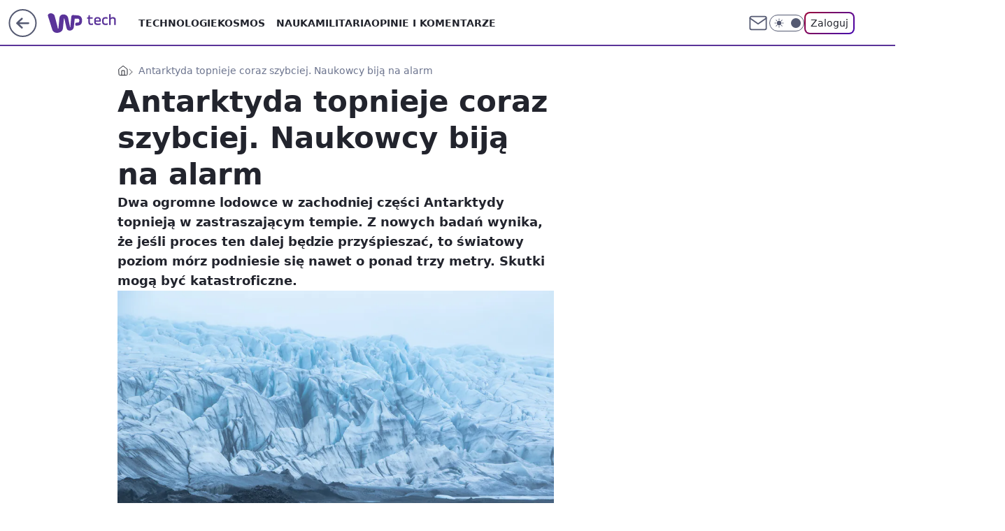

--- FILE ---
content_type: application/javascript
request_url: https://rek.www.wp.pl/gaf.js?rv=2&sn=tech&pvid=1dd7c6d2fb270e63ddbe&rekids=234802&whbid-test=1&phtml=tech.wp.pl%2Fantarktyda-topnieje-coraz-szybciej-naukowcy-bija-na-alarm%2C6804859204045536a&abtest=adtech%7CPRGM-1047%7CA%3Badtech%7CPU-335%7CA%3Badtech%7CPRG-3468%7CB%3Badtech%7CPRGM-1036%7CD%3Badtech%7CFP-76%7CA%3Badtech%7CPRGM-1356%7CA%3Badtech%7CPRGM-1419%7CC%3Badtech%7CPRGM-1589%7CA%3Badtech%7CPRGM-1576%7CC%3Badtech%7CPRGM-1443%7CA%3Badtech%7CPRGM-1587%7CD%3Badtech%7CPRGM-1615%7CA%3Badtech%7CPRGM-1215%7CA&PWA_adbd=0&darkmode=0&highLayout=0&layout=wide&navType=navigate&cdl=0&ctype=article&ciab=IAB19%2CIAB-v3-464%2CIAB-v3-78%2CIAB15%2CIAB3-8&cid=6804859204045536&csystem=ncr&cdate=2022-08-24&REKtagi=antarktyda%3Bzmiany_klimatu%3Blodowce%3Btopniejace_lodowce%3Bgoesgreen&vw=1280&vh=720&p1=0&spin=i334riol&bcv=2
body_size: 9851
content:
i334riol({"spin":"i334riol","bunch":234802,"context":{"dsa":false,"minor":false,"bidRequestId":"5d25aeb3-8ec7-4630-88d6-2e89e507147e","maConfig":{"timestamp":"2026-01-26T13:24:12.920Z"},"dfpConfig":{"timestamp":"2026-01-30T09:28:37.101Z"},"sda":[],"targeting":{"client":{},"server":{},"query":{"PWA_adbd":"0","REKtagi":"antarktyda;zmiany_klimatu;lodowce;topniejace_lodowce;goesgreen","abtest":"adtech|PRGM-1047|A;adtech|PU-335|A;adtech|PRG-3468|B;adtech|PRGM-1036|D;adtech|FP-76|A;adtech|PRGM-1356|A;adtech|PRGM-1419|C;adtech|PRGM-1589|A;adtech|PRGM-1576|C;adtech|PRGM-1443|A;adtech|PRGM-1587|D;adtech|PRGM-1615|A;adtech|PRGM-1215|A","bcv":"2","cdate":"2022-08-24","cdl":"0","ciab":"IAB19,IAB-v3-464,IAB-v3-78,IAB15,IAB3-8","cid":"6804859204045536","csystem":"ncr","ctype":"article","darkmode":"0","highLayout":"0","layout":"wide","navType":"navigate","p1":"0","phtml":"tech.wp.pl/antarktyda-topnieje-coraz-szybciej-naukowcy-bija-na-alarm,6804859204045536a","pvid":"1dd7c6d2fb270e63ddbe","rekids":"234802","rv":"2","sn":"tech","spin":"i334riol","vh":"720","vw":"1280","whbid-test":"1"}},"directOnly":0,"geo":{"country":"840","region":"","city":""},"statid":"","mlId":"","rshsd":"3","isRobot":false,"curr":{"EUR":4.2131,"USD":3.5379,"CHF":4.5964,"GBP":4.8586},"rv":"2","status":{"advf":2,"ma":2,"ma_ads-bidder":2,"ma_cpv-bidder":2,"ma_high-cpm-bidder":2}},"slots":{"11":{"lazy":1,"delivered":"1","campaign":{"id":"189826","adm":{"bunch":"234802","creations":[{"height":250,"showLabel":true,"src":"https://mamc.wpcdn.pl/189826/1769795662692/grenlandia-video-300x250/grenlandia-video-300x250/index.html","trackers":{"click":[""],"cview":["//ma.wp.pl/ma.gif?clid=36d4f1d950aab392a9c26b186b340e10\u0026SN=tech\u0026pvid=1dd7c6d2fb270e63ddbe\u0026action=cvimp\u0026pg=tech.wp.pl\u0026par=device%3DPERSONAL_COMPUTER%26publisherID%3D308%26ip%3DrVqINssdddh2GsztekKOsxrQUP2hlMRWy5p96DHHl80%26slotID%3D011%26client_id%3D38851%26iabSiteCategories%3D%26utility%3DKeyONRP9PdMuybededFPAkTRXtBGJsD_TuPTdeM4-aAZo_aAY4xjdxzaBCQQ8X0v%26bidReqID%3D5d25aeb3-8ec7-4630-88d6-2e89e507147e%26editedTimestamp%3D1769789475%26pvid%3D1dd7c6d2fb270e63ddbe%26geo%3D840%253B%253B%26bidTimestamp%3D1769912495%26partnerID%3D%26targetDomain%3Dwp.pl%26cur%3DPLN%26rekid%3D234802%26creationID%3D1484910%26test%3D0%26workfID%3D189826%26seatFee%3DiIbGgIqFQ-jbQCgabo9ez5ZPOw63CBwaf7OaZ0eXHlk%26source%3DTG%26medium%3Ddisplay%26userID%3D__UNKNOWN_TELL_US__%26sn%3Dtech%26hBidPrice%3DDGJMPSV%26hBudgetRate%3DDGJMPSV%26bidderID%3D11%26domain%3Dtech.wp.pl%26tpID%3D1410651%26iabPageCategories%3D%26ttl%3D1769998895%26is_robot%3D0%26conversionValue%3D0%26slotSizeWxH%3D300x250%26seatID%3D36d4f1d950aab392a9c26b186b340e10%26billing%3Dcpv%26order%3D266645%26pricingModel%3Dqw2Dr95PXTd4kAePAkBBQ0Z7u-6rU8zR6Hd9sYApxck%26is_adblock%3D0%26isDev%3Dfalse%26inver%3D2%26org_id%3D25%26emission%3D3048070%26contentID%3D6804859204045536%26platform%3D8%26ssp%3Dwp.pl"],"impression":["//ma.wp.pl/ma.gif?clid=36d4f1d950aab392a9c26b186b340e10\u0026SN=tech\u0026pvid=1dd7c6d2fb270e63ddbe\u0026action=delivery\u0026pg=tech.wp.pl\u0026par=domain%3Dtech.wp.pl%26tpID%3D1410651%26iabPageCategories%3D%26ttl%3D1769998895%26is_robot%3D0%26conversionValue%3D0%26slotSizeWxH%3D300x250%26seatID%3D36d4f1d950aab392a9c26b186b340e10%26billing%3Dcpv%26order%3D266645%26pricingModel%3Dqw2Dr95PXTd4kAePAkBBQ0Z7u-6rU8zR6Hd9sYApxck%26is_adblock%3D0%26isDev%3Dfalse%26inver%3D2%26org_id%3D25%26emission%3D3048070%26contentID%3D6804859204045536%26platform%3D8%26ssp%3Dwp.pl%26device%3DPERSONAL_COMPUTER%26publisherID%3D308%26ip%3DrVqINssdddh2GsztekKOsxrQUP2hlMRWy5p96DHHl80%26slotID%3D011%26client_id%3D38851%26iabSiteCategories%3D%26utility%3DKeyONRP9PdMuybededFPAkTRXtBGJsD_TuPTdeM4-aAZo_aAY4xjdxzaBCQQ8X0v%26bidReqID%3D5d25aeb3-8ec7-4630-88d6-2e89e507147e%26editedTimestamp%3D1769789475%26pvid%3D1dd7c6d2fb270e63ddbe%26geo%3D840%253B%253B%26bidTimestamp%3D1769912495%26partnerID%3D%26targetDomain%3Dwp.pl%26cur%3DPLN%26rekid%3D234802%26creationID%3D1484910%26test%3D0%26workfID%3D189826%26seatFee%3DiIbGgIqFQ-jbQCgabo9ez5ZPOw63CBwaf7OaZ0eXHlk%26source%3DTG%26medium%3Ddisplay%26userID%3D__UNKNOWN_TELL_US__%26sn%3Dtech%26hBidPrice%3DDGJMPSV%26hBudgetRate%3DDGJMPSV%26bidderID%3D11"],"view":["//ma.wp.pl/ma.gif?clid=36d4f1d950aab392a9c26b186b340e10\u0026SN=tech\u0026pvid=1dd7c6d2fb270e63ddbe\u0026action=view\u0026pg=tech.wp.pl\u0026par=conversionValue%3D0%26slotSizeWxH%3D300x250%26seatID%3D36d4f1d950aab392a9c26b186b340e10%26billing%3Dcpv%26order%3D266645%26pricingModel%3Dqw2Dr95PXTd4kAePAkBBQ0Z7u-6rU8zR6Hd9sYApxck%26is_adblock%3D0%26isDev%3Dfalse%26inver%3D2%26org_id%3D25%26emission%3D3048070%26contentID%3D6804859204045536%26platform%3D8%26ssp%3Dwp.pl%26device%3DPERSONAL_COMPUTER%26publisherID%3D308%26ip%3DrVqINssdddh2GsztekKOsxrQUP2hlMRWy5p96DHHl80%26slotID%3D011%26client_id%3D38851%26iabSiteCategories%3D%26utility%3DKeyONRP9PdMuybededFPAkTRXtBGJsD_TuPTdeM4-aAZo_aAY4xjdxzaBCQQ8X0v%26bidReqID%3D5d25aeb3-8ec7-4630-88d6-2e89e507147e%26editedTimestamp%3D1769789475%26pvid%3D1dd7c6d2fb270e63ddbe%26geo%3D840%253B%253B%26bidTimestamp%3D1769912495%26partnerID%3D%26targetDomain%3Dwp.pl%26cur%3DPLN%26rekid%3D234802%26creationID%3D1484910%26test%3D0%26workfID%3D189826%26seatFee%3DiIbGgIqFQ-jbQCgabo9ez5ZPOw63CBwaf7OaZ0eXHlk%26source%3DTG%26medium%3Ddisplay%26userID%3D__UNKNOWN_TELL_US__%26sn%3Dtech%26hBidPrice%3DDGJMPSV%26hBudgetRate%3DDGJMPSV%26bidderID%3D11%26domain%3Dtech.wp.pl%26tpID%3D1410651%26iabPageCategories%3D%26ttl%3D1769998895%26is_robot%3D0"]},"transparentPlaceholder":false,"type":"iframe","url":"https://wiadomosci.wp.pl/zycie-w-cieniu-amerykanskiej-bazy-drozyzna-izolacja-i-demony-przeszlosci-na-grenlandii-7247622031046848a?utm_source=autopromocja\u0026utm_medium=display\u0026utm_campaign=30lat_wp_wizerunek\u0026utm_content=grenlandia\u0026utm_term=wpm_WPKW01","width":300}],"redir":"https://ma.wp.pl/redirma?SN=tech\u0026pvid=1dd7c6d2fb270e63ddbe\u0026par=bidderID%3D11%26billing%3Dcpv%26order%3D266645%26isDev%3Dfalse%26publisherID%3D308%26cur%3DPLN%26org_id%3D25%26emission%3D3048070%26ssp%3Dwp.pl%26workfID%3D189826%26slotSizeWxH%3D300x250%26is_adblock%3D0%26slotID%3D011%26partnerID%3D%26targetDomain%3Dwp.pl%26test%3D0%26source%3DTG%26domain%3Dtech.wp.pl%26inver%3D2%26platform%3D8%26utility%3DKeyONRP9PdMuybededFPAkTRXtBGJsD_TuPTdeM4-aAZo_aAY4xjdxzaBCQQ8X0v%26geo%3D840%253B%253B%26creationID%3D1484910%26seatFee%3DiIbGgIqFQ-jbQCgabo9ez5ZPOw63CBwaf7OaZ0eXHlk%26medium%3Ddisplay%26tpID%3D1410651%26device%3DPERSONAL_COMPUTER%26iabSiteCategories%3D%26hBidPrice%3DDGJMPSV%26iabPageCategories%3D%26is_robot%3D0%26rekid%3D234802%26userID%3D__UNKNOWN_TELL_US__%26contentID%3D6804859204045536%26client_id%3D38851%26bidReqID%3D5d25aeb3-8ec7-4630-88d6-2e89e507147e%26editedTimestamp%3D1769789475%26bidTimestamp%3D1769912495%26ttl%3D1769998895%26conversionValue%3D0%26seatID%3D36d4f1d950aab392a9c26b186b340e10%26pricingModel%3Dqw2Dr95PXTd4kAePAkBBQ0Z7u-6rU8zR6Hd9sYApxck%26ip%3DrVqINssdddh2GsztekKOsxrQUP2hlMRWy5p96DHHl80%26pvid%3D1dd7c6d2fb270e63ddbe%26sn%3Dtech%26hBudgetRate%3DDGJMPSV\u0026url=","slot":"11"},"creative":{"Id":"1484910","provider":"ma_cpv-bidder","roshash":"DGJM","height":250,"width":300,"touchpointId":"1410651","source":{"bidder":"cpv-bidder"}},"sellingModel":{"model":"CPM_INT"}},"dfpConfig":{"placement":"/89844762/Desktop_Tech.wp.pl_x11_art","roshash":"DHKN","ceil":100,"sizes":[[336,280],[640,280],[300,250]],"namedSizes":["fluid"],"div":"div-gpt-ad-x11-art","targeting":{"DFPHASH":"AEHK","emptygaf":"0"},"gfp":"DHKN"}},"12":{"delivered":"1","campaign":null,"dfpConfig":{"placement":"/89844762/Desktop_Tech.wp.pl_x12_art","roshash":"DHKN","ceil":100,"sizes":[[336,280],[640,280],[300,250]],"namedSizes":["fluid"],"div":"div-gpt-ad-x12-art","targeting":{"DFPHASH":"AEHK","emptygaf":"0"},"gfp":"DHKN"}},"13":{"delivered":"1","campaign":null,"dfpConfig":{"placement":"/89844762/Desktop_Tech.wp.pl_x13_art","roshash":"DHKN","ceil":100,"sizes":[[336,280],[640,280],[300,250]],"namedSizes":["fluid"],"div":"div-gpt-ad-x13-art","targeting":{"DFPHASH":"AEHK","emptygaf":"0"},"gfp":"DHKN"}},"14":{"lazy":1,"delivered":"1","campaign":{"id":"189821","adm":{"bunch":"234802","creations":[{"height":250,"showLabel":true,"src":"https://mamc.wpcdn.pl/189821/1769795344205/protesty-video-300x250/protesty-video-300x250/index.html","trackers":{"click":[""],"cview":["//ma.wp.pl/ma.gif?clid=36d4f1d950aab392a9c26b186b340e10\u0026SN=tech\u0026pvid=1dd7c6d2fb270e63ddbe\u0026action=cvimp\u0026pg=tech.wp.pl\u0026par=tpID%3D1410641%26emission%3D3048064%26iabPageCategories%3D%26bidReqID%3D5d25aeb3-8ec7-4630-88d6-2e89e507147e%26client_id%3D38851%26is_adblock%3D0%26bidderID%3D11%26contentID%3D6804859204045536%26userID%3D__UNKNOWN_TELL_US__%26ip%3DTUUF3p3Choj7z3PgIGqasFnLT48TWhPVA9pmNAHwato%26slotID%3D014%26pvid%3D1dd7c6d2fb270e63ddbe%26hBidPrice%3DDGJMPSV%26rekid%3D234802%26test%3D0%26source%3DTG%26iabSiteCategories%3D%26hBudgetRate%3DDGJMPSV%26utility%3DZVy-sDuFsYuc51ycikUieijf66k4QUJOwJKronKy3tfqcR7HbIGXEjZUNCaLKlV0%26platform%3D8%26domain%3Dtech.wp.pl%26targetDomain%3Dwp.pl%26seatFee%3DunZlaRKZh2RFKJBtOEKfIx8ZTE58g6RJ5vBTPMxAOwU%26billing%3Dcpv%26order%3D266645%26editedTimestamp%3D1769789081%26medium%3Ddisplay%26device%3DPERSONAL_COMPUTER%26slotSizeWxH%3D300x250%26seatID%3D36d4f1d950aab392a9c26b186b340e10%26pricingModel%3D4vdYKOp8Gx3eSroL6w3UwLcUhfzczNjBLN7EpeotBxo%26ttl%3D1769998895%26is_robot%3D0%26sn%3Dtech%26ssp%3Dwp.pl%26publisherID%3D308%26creationID%3D1484899%26cur%3DPLN%26org_id%3D25%26bidTimestamp%3D1769912495%26isDev%3Dfalse%26conversionValue%3D0%26inver%3D2%26workfID%3D189821%26geo%3D840%253B%253B%26partnerID%3D"],"impression":["//ma.wp.pl/ma.gif?clid=36d4f1d950aab392a9c26b186b340e10\u0026SN=tech\u0026pvid=1dd7c6d2fb270e63ddbe\u0026action=delivery\u0026pg=tech.wp.pl\u0026par=rekid%3D234802%26test%3D0%26source%3DTG%26iabSiteCategories%3D%26hBudgetRate%3DDGJMPSV%26utility%3DZVy-sDuFsYuc51ycikUieijf66k4QUJOwJKronKy3tfqcR7HbIGXEjZUNCaLKlV0%26platform%3D8%26domain%3Dtech.wp.pl%26targetDomain%3Dwp.pl%26seatFee%3DunZlaRKZh2RFKJBtOEKfIx8ZTE58g6RJ5vBTPMxAOwU%26billing%3Dcpv%26order%3D266645%26editedTimestamp%3D1769789081%26medium%3Ddisplay%26device%3DPERSONAL_COMPUTER%26slotSizeWxH%3D300x250%26seatID%3D36d4f1d950aab392a9c26b186b340e10%26pricingModel%3D4vdYKOp8Gx3eSroL6w3UwLcUhfzczNjBLN7EpeotBxo%26ttl%3D1769998895%26is_robot%3D0%26sn%3Dtech%26ssp%3Dwp.pl%26publisherID%3D308%26creationID%3D1484899%26cur%3DPLN%26org_id%3D25%26bidTimestamp%3D1769912495%26isDev%3Dfalse%26conversionValue%3D0%26inver%3D2%26workfID%3D189821%26geo%3D840%253B%253B%26partnerID%3D%26tpID%3D1410641%26emission%3D3048064%26iabPageCategories%3D%26bidReqID%3D5d25aeb3-8ec7-4630-88d6-2e89e507147e%26client_id%3D38851%26is_adblock%3D0%26bidderID%3D11%26contentID%3D6804859204045536%26userID%3D__UNKNOWN_TELL_US__%26ip%3DTUUF3p3Choj7z3PgIGqasFnLT48TWhPVA9pmNAHwato%26slotID%3D014%26pvid%3D1dd7c6d2fb270e63ddbe%26hBidPrice%3DDGJMPSV"],"view":["//ma.wp.pl/ma.gif?clid=36d4f1d950aab392a9c26b186b340e10\u0026SN=tech\u0026pvid=1dd7c6d2fb270e63ddbe\u0026action=view\u0026pg=tech.wp.pl\u0026par=ssp%3Dwp.pl%26publisherID%3D308%26creationID%3D1484899%26cur%3DPLN%26org_id%3D25%26bidTimestamp%3D1769912495%26isDev%3Dfalse%26conversionValue%3D0%26inver%3D2%26workfID%3D189821%26geo%3D840%253B%253B%26partnerID%3D%26tpID%3D1410641%26emission%3D3048064%26iabPageCategories%3D%26bidReqID%3D5d25aeb3-8ec7-4630-88d6-2e89e507147e%26client_id%3D38851%26is_adblock%3D0%26bidderID%3D11%26contentID%3D6804859204045536%26userID%3D__UNKNOWN_TELL_US__%26ip%3DTUUF3p3Choj7z3PgIGqasFnLT48TWhPVA9pmNAHwato%26slotID%3D014%26pvid%3D1dd7c6d2fb270e63ddbe%26hBidPrice%3DDGJMPSV%26rekid%3D234802%26test%3D0%26source%3DTG%26iabSiteCategories%3D%26hBudgetRate%3DDGJMPSV%26utility%3DZVy-sDuFsYuc51ycikUieijf66k4QUJOwJKronKy3tfqcR7HbIGXEjZUNCaLKlV0%26platform%3D8%26domain%3Dtech.wp.pl%26targetDomain%3Dwp.pl%26seatFee%3DunZlaRKZh2RFKJBtOEKfIx8ZTE58g6RJ5vBTPMxAOwU%26billing%3Dcpv%26order%3D266645%26editedTimestamp%3D1769789081%26medium%3Ddisplay%26device%3DPERSONAL_COMPUTER%26slotSizeWxH%3D300x250%26seatID%3D36d4f1d950aab392a9c26b186b340e10%26pricingModel%3D4vdYKOp8Gx3eSroL6w3UwLcUhfzczNjBLN7EpeotBxo%26ttl%3D1769998895%26is_robot%3D0%26sn%3Dtech"]},"transparentPlaceholder":false,"type":"iframe","url":"https://wiadomosci.wp.pl/wspolpraca-tusk-nawrocki-politolog-zaakceptowali-swoje-role-7247469342787776a?utm_source=autopromocja\u0026utm_medium=display\u0026utm_campaign=30lat_wp_wizerunek\u0026utm_content=protesty\u0026utm_term=wpm_WPKW01","width":300}],"redir":"https://ma.wp.pl/redirma?SN=tech\u0026pvid=1dd7c6d2fb270e63ddbe\u0026par=rekid%3D234802%26platform%3D8%26domain%3Dtech.wp.pl%26ttl%3D1769998895%26publisherID%3D308%26bidReqID%3D5d25aeb3-8ec7-4630-88d6-2e89e507147e%26inver%3D2%26test%3D0%26seatFee%3DunZlaRKZh2RFKJBtOEKfIx8ZTE58g6RJ5vBTPMxAOwU%26billing%3Dcpv%26medium%3Ddisplay%26contentID%3D6804859204045536%26userID%3D__UNKNOWN_TELL_US__%26utility%3DZVy-sDuFsYuc51ycikUieijf66k4QUJOwJKronKy3tfqcR7HbIGXEjZUNCaLKlV0%26targetDomain%3Dwp.pl%26slotSizeWxH%3D300x250%26isDev%3Dfalse%26source%3DTG%26editedTimestamp%3D1769789081%26device%3DPERSONAL_COMPUTER%26pricingModel%3D4vdYKOp8Gx3eSroL6w3UwLcUhfzczNjBLN7EpeotBxo%26bidTimestamp%3D1769912495%26emission%3D3048064%26order%3D266645%26cur%3DPLN%26workfID%3D189821%26partnerID%3D%26tpID%3D1410641%26iabPageCategories%3D%26ip%3DTUUF3p3Choj7z3PgIGqasFnLT48TWhPVA9pmNAHwato%26conversionValue%3D0%26client_id%3D38851%26is_adblock%3D0%26bidderID%3D11%26hBidPrice%3DDGJMPSV%26hBudgetRate%3DDGJMPSV%26sn%3Dtech%26ssp%3Dwp.pl%26creationID%3D1484899%26slotID%3D014%26pvid%3D1dd7c6d2fb270e63ddbe%26iabSiteCategories%3D%26seatID%3D36d4f1d950aab392a9c26b186b340e10%26is_robot%3D0%26org_id%3D25%26geo%3D840%253B%253B\u0026url=","slot":"14"},"creative":{"Id":"1484899","provider":"ma_cpv-bidder","roshash":"DGJM","height":250,"width":300,"touchpointId":"1410641","source":{"bidder":"cpv-bidder"}},"sellingModel":{"model":"CPM_INT"}},"dfpConfig":{"placement":"/89844762/Desktop_Tech.wp.pl_x14_art","roshash":"DHKN","ceil":100,"sizes":[[336,280],[640,280],[300,250]],"namedSizes":["fluid"],"div":"div-gpt-ad-x14-art","targeting":{"DFPHASH":"AEHK","emptygaf":"0"},"gfp":"DHKN"}},"15":{"delivered":"1","campaign":null,"dfpConfig":{"placement":"/89844762/Desktop_Tech.wp.pl_x15_art","roshash":"DHKN","ceil":100,"sizes":[[728,90],[970,300],[950,90],[980,120],[980,90],[970,150],[970,90],[970,250],[930,180],[950,200],[750,100],[970,66],[750,200],[960,90],[970,100],[750,300],[970,200],[950,300]],"namedSizes":["fluid"],"div":"div-gpt-ad-x15-art","targeting":{"DFPHASH":"AEHK","emptygaf":"0"},"gfp":"DHKN"}},"16":{"delivered":"1","campaign":null,"dfpConfig":{"placement":"/89844762/Desktop_Tech.wp.pl_x16","roshash":"DHKN","ceil":100,"sizes":[[728,90],[970,300],[950,90],[980,120],[980,90],[970,150],[970,90],[970,250],[930,180],[950,200],[750,100],[970,66],[750,200],[960,90],[970,100],[750,300],[970,200],[950,300]],"namedSizes":["fluid"],"div":"div-gpt-ad-x16","targeting":{"DFPHASH":"AEHK","emptygaf":"0"},"gfp":"DHKN"}},"17":{"delivered":"1","campaign":null,"dfpConfig":{"placement":"/89844762/Desktop_Tech.wp.pl_x17","roshash":"DHKN","ceil":100,"sizes":[[728,90],[970,300],[950,90],[980,120],[980,90],[970,150],[970,90],[970,250],[930,180],[950,200],[750,100],[970,66],[750,200],[960,90],[970,100],[750,300],[970,200],[950,300]],"namedSizes":["fluid"],"div":"div-gpt-ad-x17","targeting":{"DFPHASH":"AEHK","emptygaf":"0"},"gfp":"DHKN"}},"18":{"delivered":"1","campaign":null,"dfpConfig":{"placement":"/89844762/Desktop_Tech.wp.pl_x18","roshash":"DHKN","ceil":100,"sizes":[[728,90],[970,300],[950,90],[980,120],[980,90],[970,150],[970,90],[970,250],[930,180],[950,200],[750,100],[970,66],[750,200],[960,90],[970,100],[750,300],[970,200],[950,300]],"namedSizes":["fluid"],"div":"div-gpt-ad-x18","targeting":{"DFPHASH":"AEHK","emptygaf":"0"},"gfp":"DHKN"}},"19":{"delivered":"1","campaign":null,"dfpConfig":{"placement":"/89844762/Desktop_Tech.wp.pl_x19","roshash":"DHKN","ceil":100,"sizes":[[728,90],[970,300],[950,90],[980,120],[980,90],[970,150],[970,90],[970,250],[930,180],[950,200],[750,100],[970,66],[750,200],[960,90],[970,100],[750,300],[970,200],[950,300]],"namedSizes":["fluid"],"div":"div-gpt-ad-x19","targeting":{"DFPHASH":"AEHK","emptygaf":"0"},"gfp":"DHKN"}},"2":{"delivered":"1","campaign":{"id":"189497","capping":"PWAck=27120854\u0026PWAclt=1","adm":{"bunch":"234802","creations":[{"cbConfig":{"blur":false,"bottomBar":false,"fullPage":false,"message":"Przekierowanie za {{time}} sekund{{y}}","timeout":15000},"height":870,"pixels":["//ad.doubleclick.net/ddm/trackimp/N9439.2133700WP/B34898209.438612675;dc_trk_aid=631408430;dc_trk_cid=248298835;ord=1769912495;dc_lat=;dc_rdid=;tag_for_child_directed_treatment=;tfua=;gdpr=${GDPR};gdpr_consent=${GDPR_CONSENT_755};ltd=${LIMITED_ADS};dc_tdv=1?"],"scalable":"1","showLabel":false,"src":"https://mamc.wpcdn.pl/189497/1768562900594/1920x870.jpg","trackers":{"click":[""],"cview":["//ma.wp.pl/ma.gif?clid=a34bb419bc1345d54896e03c36043d43\u0026SN=tech\u0026pvid=1dd7c6d2fb270e63ddbe\u0026action=cvimp\u0026pg=tech.wp.pl\u0026par=conversionValue%3D0%26publisherID%3D308%26slotID%3D002%26billing%3Dcpv%26ssp%3Dwp.pl%26ip%3DNlG1bXNltPrt2EKMnRmJhjA8S7C93gcCtC4YKpRD6Sc%26targetDomain%3Dwkruk.pl%26seatID%3Da34bb419bc1345d54896e03c36043d43%26client_id%3D48831%26org_id%3D25%26source%3DTG%26sn%3Dtech%26userID%3D__UNKNOWN_TELL_US__%26emission%3D3045220%26iabSiteCategories%3D%26geo%3D840%253B%253B%26isDev%3Dfalse%26medium%3Ddisplay%26rekid%3D234802%26inver%3D2%26workfID%3D189497%26order%3D266194%26ttl%3D1769998895%26is_robot%3D0%26hBudgetRate%3DDGJORUX%26domain%3Dtech.wp.pl%26test%3D0%26partnerID%3D%26utility%3DEhXVQgaarS0nEQ68ff1zRR2eoMwvlQqBSdIPjjgC5q4iVXIZ9vWAmtqaKGObX2LP%26seatFee%3DE4BoQXJQPb0T8bXK_emvZpAQAY5i8SPR29Pu7_ADO5s%26editedTimestamp%3D1769602602%26pricingModel%3DrUAy9prD4FAX2GvWT-heH9SBXJsI-eliEXZCC-MuyDQ%26iabPageCategories%3D%26is_adblock%3D0%26bidderID%3D11%26contentID%3D6804859204045536%26platform%3D8%26bidReqID%3D5d25aeb3-8ec7-4630-88d6-2e89e507147e%26device%3DPERSONAL_COMPUTER%26creationID%3D1480879%26bidTimestamp%3D1769912495%26hBidPrice%3DDGJORUX%26slotSizeWxH%3D1920x870%26cur%3DPLN%26tpID%3D1408371%26pvid%3D1dd7c6d2fb270e63ddbe"],"impression":["//ma.wp.pl/ma.gif?clid=a34bb419bc1345d54896e03c36043d43\u0026SN=tech\u0026pvid=1dd7c6d2fb270e63ddbe\u0026action=delivery\u0026pg=tech.wp.pl\u0026par=test%3D0%26partnerID%3D%26utility%3DEhXVQgaarS0nEQ68ff1zRR2eoMwvlQqBSdIPjjgC5q4iVXIZ9vWAmtqaKGObX2LP%26seatFee%3DE4BoQXJQPb0T8bXK_emvZpAQAY5i8SPR29Pu7_ADO5s%26editedTimestamp%3D1769602602%26pricingModel%3DrUAy9prD4FAX2GvWT-heH9SBXJsI-eliEXZCC-MuyDQ%26iabPageCategories%3D%26is_adblock%3D0%26bidderID%3D11%26contentID%3D6804859204045536%26platform%3D8%26bidReqID%3D5d25aeb3-8ec7-4630-88d6-2e89e507147e%26device%3DPERSONAL_COMPUTER%26creationID%3D1480879%26bidTimestamp%3D1769912495%26hBidPrice%3DDGJORUX%26slotSizeWxH%3D1920x870%26cur%3DPLN%26tpID%3D1408371%26pvid%3D1dd7c6d2fb270e63ddbe%26conversionValue%3D0%26publisherID%3D308%26slotID%3D002%26billing%3Dcpv%26ssp%3Dwp.pl%26ip%3DNlG1bXNltPrt2EKMnRmJhjA8S7C93gcCtC4YKpRD6Sc%26targetDomain%3Dwkruk.pl%26seatID%3Da34bb419bc1345d54896e03c36043d43%26client_id%3D48831%26org_id%3D25%26source%3DTG%26sn%3Dtech%26userID%3D__UNKNOWN_TELL_US__%26emission%3D3045220%26iabSiteCategories%3D%26geo%3D840%253B%253B%26isDev%3Dfalse%26medium%3Ddisplay%26rekid%3D234802%26inver%3D2%26workfID%3D189497%26order%3D266194%26ttl%3D1769998895%26is_robot%3D0%26hBudgetRate%3DDGJORUX%26domain%3Dtech.wp.pl"],"view":["//ma.wp.pl/ma.gif?clid=a34bb419bc1345d54896e03c36043d43\u0026SN=tech\u0026pvid=1dd7c6d2fb270e63ddbe\u0026action=view\u0026pg=tech.wp.pl\u0026par=utility%3DEhXVQgaarS0nEQ68ff1zRR2eoMwvlQqBSdIPjjgC5q4iVXIZ9vWAmtqaKGObX2LP%26seatFee%3DE4BoQXJQPb0T8bXK_emvZpAQAY5i8SPR29Pu7_ADO5s%26editedTimestamp%3D1769602602%26pricingModel%3DrUAy9prD4FAX2GvWT-heH9SBXJsI-eliEXZCC-MuyDQ%26iabPageCategories%3D%26is_adblock%3D0%26bidderID%3D11%26contentID%3D6804859204045536%26platform%3D8%26bidReqID%3D5d25aeb3-8ec7-4630-88d6-2e89e507147e%26device%3DPERSONAL_COMPUTER%26creationID%3D1480879%26bidTimestamp%3D1769912495%26hBidPrice%3DDGJORUX%26slotSizeWxH%3D1920x870%26cur%3DPLN%26tpID%3D1408371%26pvid%3D1dd7c6d2fb270e63ddbe%26conversionValue%3D0%26publisherID%3D308%26slotID%3D002%26billing%3Dcpv%26ssp%3Dwp.pl%26ip%3DNlG1bXNltPrt2EKMnRmJhjA8S7C93gcCtC4YKpRD6Sc%26targetDomain%3Dwkruk.pl%26seatID%3Da34bb419bc1345d54896e03c36043d43%26client_id%3D48831%26org_id%3D25%26source%3DTG%26sn%3Dtech%26userID%3D__UNKNOWN_TELL_US__%26emission%3D3045220%26iabSiteCategories%3D%26geo%3D840%253B%253B%26isDev%3Dfalse%26medium%3Ddisplay%26rekid%3D234802%26inver%3D2%26workfID%3D189497%26order%3D266194%26ttl%3D1769998895%26is_robot%3D0%26hBudgetRate%3DDGJORUX%26domain%3Dtech.wp.pl%26test%3D0%26partnerID%3D"]},"transparentPlaceholder":false,"type":"image","url":"https://ad.doubleclick.net/ddm/trackclk/N9439.2133700WP/B34898209.438612675;dc_trk_aid=631408430;dc_trk_cid=248298835;dc_lat=;dc_rdid=;tag_for_child_directed_treatment=;tfua=;gdpr=${GDPR};gdpr_consent=${GDPR_CONSENT_755};ltd=${LIMITED_ADS};dc_tdv=1","width":1920}],"redir":"https://ma.wp.pl/redirma?SN=tech\u0026pvid=1dd7c6d2fb270e63ddbe\u0026par=publisherID%3D308%26editedTimestamp%3D1769602602%26pricingModel%3DrUAy9prD4FAX2GvWT-heH9SBXJsI-eliEXZCC-MuyDQ%26ip%3DNlG1bXNltPrt2EKMnRmJhjA8S7C93gcCtC4YKpRD6Sc%26device%3DPERSONAL_COMPUTER%26iabSiteCategories%3D%26ttl%3D1769998895%26hBudgetRate%3DDGJORUX%26bidderID%3D11%26hBidPrice%3DDGJORUX%26bidReqID%3D5d25aeb3-8ec7-4630-88d6-2e89e507147e%26bidTimestamp%3D1769912495%26cur%3DPLN%26client_id%3D48831%26medium%3Ddisplay%26domain%3Dtech.wp.pl%26creationID%3D1480879%26tpID%3D1408371%26pvid%3D1dd7c6d2fb270e63ddbe%26conversionValue%3D0%26slotID%3D002%26sn%3Dtech%26test%3D0%26iabPageCategories%3D%26billing%3Dcpv%26source%3DTG%26geo%3D840%253B%253B%26is_robot%3D0%26partnerID%3D%26utility%3DEhXVQgaarS0nEQ68ff1zRR2eoMwvlQqBSdIPjjgC5q4iVXIZ9vWAmtqaKGObX2LP%26slotSizeWxH%3D1920x870%26targetDomain%3Dwkruk.pl%26seatID%3Da34bb419bc1345d54896e03c36043d43%26org_id%3D25%26userID%3D__UNKNOWN_TELL_US__%26emission%3D3045220%26isDev%3Dfalse%26rekid%3D234802%26workfID%3D189497%26order%3D266194%26ssp%3Dwp.pl%26inver%3D2%26seatFee%3DE4BoQXJQPb0T8bXK_emvZpAQAY5i8SPR29Pu7_ADO5s%26is_adblock%3D0%26contentID%3D6804859204045536%26platform%3D8\u0026url=","slot":"2"},"creative":{"Id":"1480879","provider":"ma_cpv-bidder","roshash":"FILO","height":870,"width":1920,"touchpointId":"1408371","source":{"bidder":"cpv-bidder"}},"sellingModel":{"model":"CPM_INT"}},"dfpConfig":{"placement":"/89844762/Desktop_Tech.wp.pl_x02","roshash":"FILO","ceil":100,"sizes":[[970,300],[970,600],[750,300],[950,300],[980,600],[1920,870],[1200,600],[750,400],[960,640]],"namedSizes":["fluid"],"div":"div-gpt-ad-x02","targeting":{"DFPHASH":"CFIL","emptygaf":"0"},"gfp":"EMPS"}},"24":{"delivered":"","campaign":null,"dfpConfig":null},"25":{"delivered":"1","campaign":null,"dfpConfig":{"placement":"/89844762/Desktop_Tech.wp.pl_x25_art","roshash":"DHKN","ceil":100,"sizes":[[336,280],[640,280],[300,250]],"namedSizes":["fluid"],"div":"div-gpt-ad-x25-art","targeting":{"DFPHASH":"AEHK","emptygaf":"0"},"gfp":"DHKN"}},"27":{"delivered":"1","campaign":null,"dfpConfig":{"placement":"/89844762/Desktop_Tech.wp.pl_x27_art","roshash":"DHKN","ceil":100,"sizes":[[160,600]],"namedSizes":["fluid"],"div":"div-gpt-ad-x27-art","targeting":{"DFPHASH":"AEHK","emptygaf":"0"},"gfp":"DHKN"}},"28":{"delivered":"","campaign":null,"dfpConfig":null},"29":{"delivered":"","campaign":null,"dfpConfig":null},"3":{"delivered":"1","campaign":null,"dfpConfig":{"placement":"/89844762/Desktop_Tech.wp.pl_x03_art","roshash":"DHKN","ceil":100,"sizes":[[728,90],[970,300],[950,90],[980,120],[980,90],[970,150],[970,90],[970,250],[930,180],[950,200],[750,100],[970,66],[750,200],[960,90],[970,100],[750,300],[970,200],[950,300]],"namedSizes":["fluid"],"div":"div-gpt-ad-x03-art","targeting":{"DFPHASH":"AEHK","emptygaf":"0"},"gfp":"DHKN"}},"32":{"delivered":"1","campaign":null,"dfpConfig":{"placement":"/89844762/Desktop_Tech.wp.pl_x32_art","roshash":"DHKN","ceil":100,"sizes":[[336,280],[640,280],[300,250]],"namedSizes":["fluid"],"div":"div-gpt-ad-x32-art","targeting":{"DFPHASH":"AEHK","emptygaf":"0"},"gfp":"DHKN"}},"33":{"delivered":"1","campaign":null,"dfpConfig":{"placement":"/89844762/Desktop_Tech.wp.pl_x33_art","roshash":"DHKN","ceil":100,"sizes":[[336,280],[640,280],[300,250]],"namedSizes":["fluid"],"div":"div-gpt-ad-x33-art","targeting":{"DFPHASH":"AEHK","emptygaf":"0"},"gfp":"DHKN"}},"34":{"lazy":1,"delivered":"1","campaign":{"id":"189266","adm":{"bunch":"234802","creations":[{"height":250,"showLabel":true,"src":"https://mamc.wpcdn.pl/189266/1769427862067/Lato__300x250.jpg","trackers":{"click":[""],"cview":["//ma.wp.pl/ma.gif?clid=36d4f1d950aab392a9c26b186b340e10\u0026SN=tech\u0026pvid=1dd7c6d2fb270e63ddbe\u0026action=cvimp\u0026pg=tech.wp.pl\u0026par=billing%3Dcpv%26org_id%3D25%26pvid%3D1dd7c6d2fb270e63ddbe%26geo%3D840%253B%253B%26inver%3D2%26targetDomain%3Dwakacje.pl%26seatFee%3D2MEPunxtDOxrA9iP0Yay-cmhXKgk5zZH9r-JLgeg3UU%26source%3DTG%26editedTimestamp%3D1769428026%26ttl%3D1769998895%26bidTimestamp%3D1769912495%26medium%3Ddisplay%26bidReqID%3D5d25aeb3-8ec7-4630-88d6-2e89e507147e%26hBudgetRate%3DDGJMPSV%26pricingModel%3DLRu3FsUBbCY-5x79GivVKnksPVcM6KYstwpV3zLfuo8%26iabSiteCategories%3D%26is_adblock%3D0%26sn%3Dtech%26bidderID%3D11%26isDev%3Dfalse%26ssp%3Dwp.pl%26publisherID%3D308%26slotSizeWxH%3D300x250%26creationID%3D1479447%26emission%3D3046183%26is_robot%3D0%26tpID%3D1407318%26hBidPrice%3DDGJMPSV%26partnerID%3D%26contentID%3D6804859204045536%26conversionValue%3D0%26userID%3D__UNKNOWN_TELL_US__%26rekid%3D234802%26ip%3Dpu_HSHM35Iriqlqe7w-iq4XGJ1cMS2aPbtcVlqGtUuY%26seatID%3D36d4f1d950aab392a9c26b186b340e10%26client_id%3D32932%26order%3D266577%26device%3DPERSONAL_COMPUTER%26slotID%3D034%26cur%3DPLN%26workfID%3D189266%26iabPageCategories%3D%26utility%3DdbMW0VgGHzg4jytAXWzZP2X1Qta16XYynFpxc0oPVcmb9C_0Dw0GzDCVN7G5Kcil%26platform%3D8%26domain%3Dtech.wp.pl%26test%3D0"],"impression":["//ma.wp.pl/ma.gif?clid=36d4f1d950aab392a9c26b186b340e10\u0026SN=tech\u0026pvid=1dd7c6d2fb270e63ddbe\u0026action=delivery\u0026pg=tech.wp.pl\u0026par=pricingModel%3DLRu3FsUBbCY-5x79GivVKnksPVcM6KYstwpV3zLfuo8%26iabSiteCategories%3D%26is_adblock%3D0%26sn%3Dtech%26bidderID%3D11%26isDev%3Dfalse%26ssp%3Dwp.pl%26publisherID%3D308%26slotSizeWxH%3D300x250%26creationID%3D1479447%26emission%3D3046183%26is_robot%3D0%26tpID%3D1407318%26hBidPrice%3DDGJMPSV%26partnerID%3D%26contentID%3D6804859204045536%26conversionValue%3D0%26userID%3D__UNKNOWN_TELL_US__%26rekid%3D234802%26ip%3Dpu_HSHM35Iriqlqe7w-iq4XGJ1cMS2aPbtcVlqGtUuY%26seatID%3D36d4f1d950aab392a9c26b186b340e10%26client_id%3D32932%26order%3D266577%26device%3DPERSONAL_COMPUTER%26slotID%3D034%26cur%3DPLN%26workfID%3D189266%26iabPageCategories%3D%26utility%3DdbMW0VgGHzg4jytAXWzZP2X1Qta16XYynFpxc0oPVcmb9C_0Dw0GzDCVN7G5Kcil%26platform%3D8%26domain%3Dtech.wp.pl%26test%3D0%26billing%3Dcpv%26org_id%3D25%26pvid%3D1dd7c6d2fb270e63ddbe%26geo%3D840%253B%253B%26inver%3D2%26targetDomain%3Dwakacje.pl%26seatFee%3D2MEPunxtDOxrA9iP0Yay-cmhXKgk5zZH9r-JLgeg3UU%26source%3DTG%26editedTimestamp%3D1769428026%26ttl%3D1769998895%26bidTimestamp%3D1769912495%26medium%3Ddisplay%26bidReqID%3D5d25aeb3-8ec7-4630-88d6-2e89e507147e%26hBudgetRate%3DDGJMPSV"],"view":["//ma.wp.pl/ma.gif?clid=36d4f1d950aab392a9c26b186b340e10\u0026SN=tech\u0026pvid=1dd7c6d2fb270e63ddbe\u0026action=view\u0026pg=tech.wp.pl\u0026par=domain%3Dtech.wp.pl%26test%3D0%26billing%3Dcpv%26org_id%3D25%26pvid%3D1dd7c6d2fb270e63ddbe%26geo%3D840%253B%253B%26inver%3D2%26targetDomain%3Dwakacje.pl%26seatFee%3D2MEPunxtDOxrA9iP0Yay-cmhXKgk5zZH9r-JLgeg3UU%26source%3DTG%26editedTimestamp%3D1769428026%26ttl%3D1769998895%26bidTimestamp%3D1769912495%26medium%3Ddisplay%26bidReqID%3D5d25aeb3-8ec7-4630-88d6-2e89e507147e%26hBudgetRate%3DDGJMPSV%26pricingModel%3DLRu3FsUBbCY-5x79GivVKnksPVcM6KYstwpV3zLfuo8%26iabSiteCategories%3D%26is_adblock%3D0%26sn%3Dtech%26bidderID%3D11%26isDev%3Dfalse%26ssp%3Dwp.pl%26publisherID%3D308%26slotSizeWxH%3D300x250%26creationID%3D1479447%26emission%3D3046183%26is_robot%3D0%26tpID%3D1407318%26hBidPrice%3DDGJMPSV%26partnerID%3D%26contentID%3D6804859204045536%26conversionValue%3D0%26userID%3D__UNKNOWN_TELL_US__%26rekid%3D234802%26ip%3Dpu_HSHM35Iriqlqe7w-iq4XGJ1cMS2aPbtcVlqGtUuY%26seatID%3D36d4f1d950aab392a9c26b186b340e10%26client_id%3D32932%26order%3D266577%26device%3DPERSONAL_COMPUTER%26slotID%3D034%26cur%3DPLN%26workfID%3D189266%26iabPageCategories%3D%26utility%3DdbMW0VgGHzg4jytAXWzZP2X1Qta16XYynFpxc0oPVcmb9C_0Dw0GzDCVN7G5Kcil%26platform%3D8"]},"transparentPlaceholder":false,"type":"image","url":"https://www.wakacje.pl/wczasy/?firstminute,samolotem,all-inclusive,ocena-8,anex-tour-poland,tanio,za-osobe\u0026utm_source=wppl\u0026utm_medium=autopromo\u0026utm_campaign=turcja26\u0026utm_content=300x250turcja26","width":300}],"redir":"https://ma.wp.pl/redirma?SN=tech\u0026pvid=1dd7c6d2fb270e63ddbe\u0026par=ip%3Dpu_HSHM35Iriqlqe7w-iq4XGJ1cMS2aPbtcVlqGtUuY%26device%3DPERSONAL_COMPUTER%26seatFee%3D2MEPunxtDOxrA9iP0Yay-cmhXKgk5zZH9r-JLgeg3UU%26creationID%3D1479447%26emission%3D3046183%26tpID%3D1407318%26userID%3D__UNKNOWN_TELL_US__%26order%3D266577%26domain%3Dtech.wp.pl%26geo%3D840%253B%253B%26seatID%3D36d4f1d950aab392a9c26b186b340e10%26inver%3D2%26hBudgetRate%3DDGJMPSV%26pricingModel%3DLRu3FsUBbCY-5x79GivVKnksPVcM6KYstwpV3zLfuo8%26iabSiteCategories%3D%26is_robot%3D0%26partnerID%3D%26bidTimestamp%3D1769912495%26bidderID%3D11%26isDev%3Dfalse%26ssp%3Dwp.pl%26utility%3DdbMW0VgGHzg4jytAXWzZP2X1Qta16XYynFpxc0oPVcmb9C_0Dw0GzDCVN7G5Kcil%26billing%3Dcpv%26targetDomain%3Dwakacje.pl%26ttl%3D1769998895%26contentID%3D6804859204045536%26test%3D0%26source%3DTG%26editedTimestamp%3D1769428026%26medium%3Ddisplay%26is_adblock%3D0%26publisherID%3D308%26slotSizeWxH%3D300x250%26client_id%3D32932%26slotID%3D034%26cur%3DPLN%26iabPageCategories%3D%26platform%3D8%26org_id%3D25%26rekid%3D234802%26workfID%3D189266%26pvid%3D1dd7c6d2fb270e63ddbe%26bidReqID%3D5d25aeb3-8ec7-4630-88d6-2e89e507147e%26sn%3Dtech%26hBidPrice%3DDGJMPSV%26conversionValue%3D0\u0026url=","slot":"34"},"creative":{"Id":"1479447","provider":"ma_cpv-bidder","roshash":"DGJM","height":250,"width":300,"touchpointId":"1407318","source":{"bidder":"cpv-bidder"}},"sellingModel":{"model":"CPM_INT"}},"dfpConfig":{"placement":"/89844762/Desktop_Tech.wp.pl_x34_art","roshash":"DHKN","ceil":100,"sizes":[[300,250]],"namedSizes":["fluid"],"div":"div-gpt-ad-x34-art","targeting":{"DFPHASH":"AEHK","emptygaf":"0"},"gfp":"DHKN"}},"35":{"lazy":1,"delivered":"1","campaign":{"id":"189256","adm":{"bunch":"234802","creations":[{"height":600,"showLabel":true,"src":"https://mamc.wpcdn.pl/189256/1769427405775/300x600egipt.jpg","trackers":{"click":[""],"cview":["//ma.wp.pl/ma.gif?clid=371fa43b00b88a0c702be1109a408644\u0026SN=tech\u0026pvid=1dd7c6d2fb270e63ddbe\u0026action=cvimp\u0026pg=tech.wp.pl\u0026par=emission%3D3046216%26contentID%3D6804859204045536%26utility%3DfZgVx2i56zEKHXroD8CdVCHDT-9_DNQLeBDRcnA3dq5XtvtV50iMesNz6YH1ys2J%26creationID%3D1479428%26tpID%3D1407295%26ttl%3D1769998895%26userID%3D__UNKNOWN_TELL_US__%26targetDomain%3Dwakacje.pl%26test%3D0%26editedTimestamp%3D1769427655%26iabSiteCategories%3D%26partnerID%3D%26platform%3D8%26bidReqID%3D5d25aeb3-8ec7-4630-88d6-2e89e507147e%26inver%3D2%26org_id%3D25%26source%3DTG%26geo%3D840%253B%253B%26conversionValue%3D0%26rekid%3D234802%26workfID%3D189256%26is_adblock%3D0%26ssp%3Dwp.pl%26publisherID%3D308%26seatID%3D371fa43b00b88a0c702be1109a408644%26billing%3Dcpv%26order%3D266590%26pricingModel%3DY6AYdF24JnFEONosHaL6qfEw2FePEWj2groMAXwtsLo%26is_robot%3D0%26hBudgetRate%3DDGJMPSV%26device%3DPERSONAL_COMPUTER%26seatFee%3D-_o9w_UEBlmuebRRTbBREJf5_ROirnbm1W1wh3Vx5YE%26client_id%3D32932%26pvid%3D1dd7c6d2fb270e63ddbe%26hBidPrice%3DDGJMPSV%26isDev%3Dfalse%26ip%3DQgJeMHqDoKu3Lzsd2mMy902IT-fWHwOhXUybnOHvzig%26domain%3Dtech.wp.pl%26slotID%3D035%26slotSizeWxH%3D300x600%26iabPageCategories%3D%26sn%3Dtech%26bidTimestamp%3D1769912495%26bidderID%3D11%26medium%3Ddisplay%26cur%3DPLN"],"impression":["//ma.wp.pl/ma.gif?clid=371fa43b00b88a0c702be1109a408644\u0026SN=tech\u0026pvid=1dd7c6d2fb270e63ddbe\u0026action=delivery\u0026pg=tech.wp.pl\u0026par=hBidPrice%3DDGJMPSV%26isDev%3Dfalse%26ip%3DQgJeMHqDoKu3Lzsd2mMy902IT-fWHwOhXUybnOHvzig%26domain%3Dtech.wp.pl%26slotID%3D035%26slotSizeWxH%3D300x600%26iabPageCategories%3D%26sn%3Dtech%26bidTimestamp%3D1769912495%26bidderID%3D11%26medium%3Ddisplay%26cur%3DPLN%26emission%3D3046216%26contentID%3D6804859204045536%26utility%3DfZgVx2i56zEKHXroD8CdVCHDT-9_DNQLeBDRcnA3dq5XtvtV50iMesNz6YH1ys2J%26creationID%3D1479428%26tpID%3D1407295%26ttl%3D1769998895%26userID%3D__UNKNOWN_TELL_US__%26targetDomain%3Dwakacje.pl%26test%3D0%26editedTimestamp%3D1769427655%26iabSiteCategories%3D%26partnerID%3D%26platform%3D8%26bidReqID%3D5d25aeb3-8ec7-4630-88d6-2e89e507147e%26inver%3D2%26org_id%3D25%26source%3DTG%26geo%3D840%253B%253B%26conversionValue%3D0%26rekid%3D234802%26workfID%3D189256%26is_adblock%3D0%26ssp%3Dwp.pl%26publisherID%3D308%26seatID%3D371fa43b00b88a0c702be1109a408644%26billing%3Dcpv%26order%3D266590%26pricingModel%3DY6AYdF24JnFEONosHaL6qfEw2FePEWj2groMAXwtsLo%26is_robot%3D0%26hBudgetRate%3DDGJMPSV%26device%3DPERSONAL_COMPUTER%26seatFee%3D-_o9w_UEBlmuebRRTbBREJf5_ROirnbm1W1wh3Vx5YE%26client_id%3D32932%26pvid%3D1dd7c6d2fb270e63ddbe"],"view":["//ma.wp.pl/ma.gif?clid=371fa43b00b88a0c702be1109a408644\u0026SN=tech\u0026pvid=1dd7c6d2fb270e63ddbe\u0026action=view\u0026pg=tech.wp.pl\u0026par=creationID%3D1479428%26tpID%3D1407295%26ttl%3D1769998895%26userID%3D__UNKNOWN_TELL_US__%26targetDomain%3Dwakacje.pl%26test%3D0%26editedTimestamp%3D1769427655%26iabSiteCategories%3D%26partnerID%3D%26platform%3D8%26bidReqID%3D5d25aeb3-8ec7-4630-88d6-2e89e507147e%26inver%3D2%26org_id%3D25%26source%3DTG%26geo%3D840%253B%253B%26conversionValue%3D0%26rekid%3D234802%26workfID%3D189256%26is_adblock%3D0%26ssp%3Dwp.pl%26publisherID%3D308%26seatID%3D371fa43b00b88a0c702be1109a408644%26billing%3Dcpv%26order%3D266590%26pricingModel%3DY6AYdF24JnFEONosHaL6qfEw2FePEWj2groMAXwtsLo%26is_robot%3D0%26hBudgetRate%3DDGJMPSV%26device%3DPERSONAL_COMPUTER%26seatFee%3D-_o9w_UEBlmuebRRTbBREJf5_ROirnbm1W1wh3Vx5YE%26client_id%3D32932%26pvid%3D1dd7c6d2fb270e63ddbe%26hBidPrice%3DDGJMPSV%26isDev%3Dfalse%26ip%3DQgJeMHqDoKu3Lzsd2mMy902IT-fWHwOhXUybnOHvzig%26domain%3Dtech.wp.pl%26slotID%3D035%26slotSizeWxH%3D300x600%26iabPageCategories%3D%26sn%3Dtech%26bidTimestamp%3D1769912495%26bidderID%3D11%26medium%3Ddisplay%26cur%3DPLN%26emission%3D3046216%26contentID%3D6804859204045536%26utility%3DfZgVx2i56zEKHXroD8CdVCHDT-9_DNQLeBDRcnA3dq5XtvtV50iMesNz6YH1ys2J"]},"transparentPlaceholder":false,"type":"image","url":"https://www.wakacje.pl/lastminute/egipt/?samolotem,all-inclusive,3-gwiazdkowe,ocena-8,tanio,za-osobe\u0026utm_source=wppl\u0026utm_medium=autopromo\u0026utm_campaign=egipt26\u0026utm_content=300x600egipt26","width":300}],"redir":"https://ma.wp.pl/redirma?SN=tech\u0026pvid=1dd7c6d2fb270e63ddbe\u0026par=targetDomain%3Dwakacje.pl%26source%3DTG%26is_robot%3D0%26hBudgetRate%3DDGJMPSV%26bidReqID%3D5d25aeb3-8ec7-4630-88d6-2e89e507147e%26inver%3D2%26geo%3D840%253B%253B%26billing%3Dcpv%26sn%3Dtech%26editedTimestamp%3D1769427655%26publisherID%3D308%26hBidPrice%3DDGJMPSV%26bidTimestamp%3D1769912495%26cur%3DPLN%26utility%3DfZgVx2i56zEKHXroD8CdVCHDT-9_DNQLeBDRcnA3dq5XtvtV50iMesNz6YH1ys2J%26org_id%3D25%26rekid%3D234802%26pricingModel%3DY6AYdF24JnFEONosHaL6qfEw2FePEWj2groMAXwtsLo%26client_id%3D32932%26isDev%3Dfalse%26slotID%3D035%26slotSizeWxH%3D300x600%26platform%3D8%26workfID%3D189256%26seatID%3D371fa43b00b88a0c702be1109a408644%26order%3D266590%26ip%3DQgJeMHqDoKu3Lzsd2mMy902IT-fWHwOhXUybnOHvzig%26emission%3D3046216%26contentID%3D6804859204045536%26tpID%3D1407295%26ttl%3D1769998895%26userID%3D__UNKNOWN_TELL_US__%26iabSiteCategories%3D%26device%3DPERSONAL_COMPUTER%26pvid%3D1dd7c6d2fb270e63ddbe%26domain%3Dtech.wp.pl%26iabPageCategories%3D%26test%3D0%26partnerID%3D%26seatFee%3D-_o9w_UEBlmuebRRTbBREJf5_ROirnbm1W1wh3Vx5YE%26bidderID%3D11%26medium%3Ddisplay%26creationID%3D1479428%26conversionValue%3D0%26is_adblock%3D0%26ssp%3Dwp.pl\u0026url=","slot":"35"},"creative":{"Id":"1479428","provider":"ma_cpv-bidder","roshash":"DGJM","height":600,"width":300,"touchpointId":"1407295","source":{"bidder":"cpv-bidder"}},"sellingModel":{"model":"CPM_INT"}},"dfpConfig":{"placement":"/89844762/Desktop_Tech.wp.pl_x35_art","roshash":"DHKN","ceil":100,"sizes":[[300,600],[300,250]],"namedSizes":["fluid"],"div":"div-gpt-ad-x35-art","targeting":{"DFPHASH":"AEHK","emptygaf":"0"},"gfp":"DHKN"}},"36":{"delivered":"1","campaign":null,"dfpConfig":{"placement":"/89844762/Desktop_Tech.wp.pl_x36_art","roshash":"DHKN","ceil":100,"sizes":[[300,600],[300,250]],"namedSizes":["fluid"],"div":"div-gpt-ad-x36-art","targeting":{"DFPHASH":"AEHK","emptygaf":"0"},"gfp":"DHKN"}},"37":{"delivered":"1","campaign":null,"dfpConfig":{"placement":"/89844762/Desktop_Tech.wp.pl_x37_art","roshash":"DHKN","ceil":100,"sizes":[[300,600],[300,250]],"namedSizes":["fluid"],"div":"div-gpt-ad-x37-art","targeting":{"DFPHASH":"AEHK","emptygaf":"0"},"gfp":"DHKN"}},"40":{"delivered":"1","campaign":null,"dfpConfig":{"placement":"/89844762/Desktop_Tech.wp.pl_x40","roshash":"DILO","ceil":100,"sizes":[[300,250]],"namedSizes":["fluid"],"div":"div-gpt-ad-x40","targeting":{"DFPHASH":"AFIL","emptygaf":"0"},"gfp":"DILO"}},"5":{"delivered":"1","campaign":null,"dfpConfig":{"placement":"/89844762/Desktop_Tech.wp.pl_x05_art","roshash":"DHKN","ceil":100,"sizes":[[336,280],[640,280],[300,250]],"namedSizes":["fluid"],"div":"div-gpt-ad-x05-art","targeting":{"DFPHASH":"AEHK","emptygaf":"0"},"gfp":"DHKN"}},"50":{"lazy":1,"delivered":"1","campaign":{"id":"189464","adm":{"bunch":"234802","creations":[{"height":200,"showLabel":true,"src":"https://mamc.wpcdn.pl/189464/1767968873083/autopromo_970x200.jpeg","trackers":{"click":[""],"cview":["//ma.wp.pl/ma.gif?clid=36d4f1d950aab392a9c26b186b340e10\u0026SN=tech\u0026pvid=1dd7c6d2fb270e63ddbe\u0026action=cvimp\u0026pg=tech.wp.pl\u0026par=pricingModel%3Dc7SXTFnJYcW9YBDsqfS2pUZqKLBlcV36oDDm6pNmL50%26ttl%3D1769998895%26platform%3D8%26ssp%3Dwp.pl%26publisherID%3D308%26seatID%3D36d4f1d950aab392a9c26b186b340e10%26sn%3Dtech%26isDev%3Dfalse%26contentID%3D6804859204045536%26utility%3D1ub6WD7Xxt0UJ8lwzCU7C0Q49eLch6DrzwyS1QxoXfsHunlqJVLrcqIpSsfe4ZXX%26userID%3D__UNKNOWN_TELL_US__%26rekid%3D234802%26inver%3D2%26domain%3Dtech.wp.pl%26slotSizeWxH%3D970x200%26cur%3DPLN%26source%3DTG%26medium%3Ddisplay%26conversionValue%3D0%26bidReqID%3D5d25aeb3-8ec7-4630-88d6-2e89e507147e%26creationID%3D1480731%26workfID%3D189464%26tpID%3D1408246%26iabPageCategories%3D%26iabSiteCategories%3D%26targetDomain%3Dwp.pl%26seatFee%3D4oanlMsbOcn6UZVKfteeYxt9_i06-qZGQIPWz6DWG7c%26org_id%3D25%26is_robot%3D0%26is_adblock%3D0%26partnerID%3D%26bidderID%3D11%26emission%3D3047322%26order%3D267002%26pvid%3D1dd7c6d2fb270e63ddbe%26bidTimestamp%3D1769912495%26ip%3DaxGkABWywIKHb0vP4WT2NyjhwGD7Qwf2Aagbme_E8rg%26geo%3D840%253B%253B%26hBidPrice%3DDGJMPSV%26device%3DPERSONAL_COMPUTER%26slotID%3D050%26test%3D0%26billing%3Dcpv%26editedTimestamp%3D1769593860%26hBudgetRate%3DDGJMPSV%26client_id%3D43444"],"impression":["//ma.wp.pl/ma.gif?clid=36d4f1d950aab392a9c26b186b340e10\u0026SN=tech\u0026pvid=1dd7c6d2fb270e63ddbe\u0026action=delivery\u0026pg=tech.wp.pl\u0026par=org_id%3D25%26is_robot%3D0%26is_adblock%3D0%26partnerID%3D%26bidderID%3D11%26emission%3D3047322%26order%3D267002%26pvid%3D1dd7c6d2fb270e63ddbe%26bidTimestamp%3D1769912495%26ip%3DaxGkABWywIKHb0vP4WT2NyjhwGD7Qwf2Aagbme_E8rg%26geo%3D840%253B%253B%26hBidPrice%3DDGJMPSV%26device%3DPERSONAL_COMPUTER%26slotID%3D050%26test%3D0%26billing%3Dcpv%26editedTimestamp%3D1769593860%26hBudgetRate%3DDGJMPSV%26client_id%3D43444%26pricingModel%3Dc7SXTFnJYcW9YBDsqfS2pUZqKLBlcV36oDDm6pNmL50%26ttl%3D1769998895%26platform%3D8%26ssp%3Dwp.pl%26publisherID%3D308%26seatID%3D36d4f1d950aab392a9c26b186b340e10%26sn%3Dtech%26isDev%3Dfalse%26contentID%3D6804859204045536%26utility%3D1ub6WD7Xxt0UJ8lwzCU7C0Q49eLch6DrzwyS1QxoXfsHunlqJVLrcqIpSsfe4ZXX%26userID%3D__UNKNOWN_TELL_US__%26rekid%3D234802%26inver%3D2%26domain%3Dtech.wp.pl%26slotSizeWxH%3D970x200%26cur%3DPLN%26source%3DTG%26medium%3Ddisplay%26conversionValue%3D0%26bidReqID%3D5d25aeb3-8ec7-4630-88d6-2e89e507147e%26creationID%3D1480731%26workfID%3D189464%26tpID%3D1408246%26iabPageCategories%3D%26iabSiteCategories%3D%26targetDomain%3Dwp.pl%26seatFee%3D4oanlMsbOcn6UZVKfteeYxt9_i06-qZGQIPWz6DWG7c"],"view":["//ma.wp.pl/ma.gif?clid=36d4f1d950aab392a9c26b186b340e10\u0026SN=tech\u0026pvid=1dd7c6d2fb270e63ddbe\u0026action=view\u0026pg=tech.wp.pl\u0026par=seatID%3D36d4f1d950aab392a9c26b186b340e10%26sn%3Dtech%26isDev%3Dfalse%26contentID%3D6804859204045536%26utility%3D1ub6WD7Xxt0UJ8lwzCU7C0Q49eLch6DrzwyS1QxoXfsHunlqJVLrcqIpSsfe4ZXX%26userID%3D__UNKNOWN_TELL_US__%26rekid%3D234802%26inver%3D2%26domain%3Dtech.wp.pl%26slotSizeWxH%3D970x200%26cur%3DPLN%26source%3DTG%26medium%3Ddisplay%26conversionValue%3D0%26bidReqID%3D5d25aeb3-8ec7-4630-88d6-2e89e507147e%26creationID%3D1480731%26workfID%3D189464%26tpID%3D1408246%26iabPageCategories%3D%26iabSiteCategories%3D%26targetDomain%3Dwp.pl%26seatFee%3D4oanlMsbOcn6UZVKfteeYxt9_i06-qZGQIPWz6DWG7c%26org_id%3D25%26is_robot%3D0%26is_adblock%3D0%26partnerID%3D%26bidderID%3D11%26emission%3D3047322%26order%3D267002%26pvid%3D1dd7c6d2fb270e63ddbe%26bidTimestamp%3D1769912495%26ip%3DaxGkABWywIKHb0vP4WT2NyjhwGD7Qwf2Aagbme_E8rg%26geo%3D840%253B%253B%26hBidPrice%3DDGJMPSV%26device%3DPERSONAL_COMPUTER%26slotID%3D050%26test%3D0%26billing%3Dcpv%26editedTimestamp%3D1769593860%26hBudgetRate%3DDGJMPSV%26client_id%3D43444%26pricingModel%3Dc7SXTFnJYcW9YBDsqfS2pUZqKLBlcV36oDDm6pNmL50%26ttl%3D1769998895%26platform%3D8%26ssp%3Dwp.pl%26publisherID%3D308"]},"transparentPlaceholder":false,"type":"image","url":"https://pilot.wp.pl/program/tv-puls-hd/?utm_source=autopromo\u0026utm_medium=display\u0026utm_campaign=2024_puls","width":970}],"redir":"https://ma.wp.pl/redirma?SN=tech\u0026pvid=1dd7c6d2fb270e63ddbe\u0026par=emission%3D3047322%26order%3D267002%26hBidPrice%3DDGJMPSV%26billing%3Dcpv%26slotSizeWxH%3D970x200%26creationID%3D1480731%26targetDomain%3Dwp.pl%26device%3DPERSONAL_COMPUTER%26platform%3D8%26isDev%3Dfalse%26contentID%3D6804859204045536%26medium%3Ddisplay%26bidReqID%3D5d25aeb3-8ec7-4630-88d6-2e89e507147e%26userID%3D__UNKNOWN_TELL_US__%26rekid%3D234802%26tpID%3D1408246%26org_id%3D25%26bidderID%3D11%26client_id%3D43444%26pricingModel%3Dc7SXTFnJYcW9YBDsqfS2pUZqKLBlcV36oDDm6pNmL50%26conversionValue%3D0%26iabPageCategories%3D%26seatFee%3D4oanlMsbOcn6UZVKfteeYxt9_i06-qZGQIPWz6DWG7c%26publisherID%3D308%26seatID%3D36d4f1d950aab392a9c26b186b340e10%26pvid%3D1dd7c6d2fb270e63ddbe%26hBudgetRate%3DDGJMPSV%26ttl%3D1769998895%26ssp%3Dwp.pl%26inver%3D2%26partnerID%3D%26ip%3DaxGkABWywIKHb0vP4WT2NyjhwGD7Qwf2Aagbme_E8rg%26test%3D0%26is_adblock%3D0%26bidTimestamp%3D1769912495%26slotID%3D050%26editedTimestamp%3D1769593860%26sn%3Dtech%26utility%3D1ub6WD7Xxt0UJ8lwzCU7C0Q49eLch6DrzwyS1QxoXfsHunlqJVLrcqIpSsfe4ZXX%26source%3DTG%26iabSiteCategories%3D%26geo%3D840%253B%253B%26domain%3Dtech.wp.pl%26cur%3DPLN%26workfID%3D189464%26is_robot%3D0\u0026url=","slot":"50"},"creative":{"Id":"1480731","provider":"ma_cpv-bidder","roshash":"DGJM","height":200,"width":970,"touchpointId":"1408246","source":{"bidder":"cpv-bidder"}},"sellingModel":{"model":"CPM_INT"}},"dfpConfig":{"placement":"/89844762/Desktop_Tech.wp.pl_x50_art","roshash":"DHKN","ceil":100,"sizes":[[728,90],[970,300],[950,90],[980,120],[980,90],[970,150],[970,90],[970,250],[930,180],[950,200],[750,100],[970,66],[750,200],[960,90],[970,100],[750,300],[970,200],[950,300]],"namedSizes":["fluid"],"div":"div-gpt-ad-x50-art","targeting":{"DFPHASH":"AEHK","emptygaf":"0"},"gfp":"DHKN"}},"52":{"delivered":"1","campaign":null,"dfpConfig":{"placement":"/89844762/Desktop_Tech.wp.pl_x52_art","roshash":"DHKN","ceil":100,"sizes":[[300,250]],"namedSizes":["fluid"],"div":"div-gpt-ad-x52-art","targeting":{"DFPHASH":"AEHK","emptygaf":"0"},"gfp":"DHKN"}},"529":{"delivered":"1","campaign":null,"dfpConfig":{"placement":"/89844762/Desktop_Tech.wp.pl_x529","roshash":"DHKN","ceil":100,"sizes":[[300,250]],"namedSizes":["fluid"],"div":"div-gpt-ad-x529","targeting":{"DFPHASH":"AEHK","emptygaf":"0"},"gfp":"DHKN"}},"53":{"delivered":"1","campaign":null,"dfpConfig":{"placement":"/89844762/Desktop_Tech.wp.pl_x53_art","roshash":"DHKN","ceil":100,"sizes":[[728,90],[970,300],[950,90],[980,120],[980,90],[970,150],[970,600],[970,90],[970,250],[930,180],[950,200],[750,100],[970,66],[750,200],[960,90],[970,100],[750,300],[970,200],[940,600]],"namedSizes":["fluid"],"div":"div-gpt-ad-x53-art","targeting":{"DFPHASH":"AEHK","emptygaf":"0"},"gfp":"DHKN"}},"531":{"delivered":"1","campaign":null,"dfpConfig":{"placement":"/89844762/Desktop_Tech.wp.pl_x531","roshash":"DHKN","ceil":100,"sizes":[[300,250]],"namedSizes":["fluid"],"div":"div-gpt-ad-x531","targeting":{"DFPHASH":"AEHK","emptygaf":"0"},"gfp":"DHKN"}},"541":{"delivered":"1","campaign":null,"dfpConfig":{"placement":"/89844762/Desktop_Tech.wp.pl_x541_art","roshash":"DHKN","ceil":100,"sizes":[[300,600],[300,250]],"namedSizes":["fluid"],"div":"div-gpt-ad-x541-art","targeting":{"DFPHASH":"AEHK","emptygaf":"0"},"gfp":"DHKN"}},"59":{"delivered":"1","campaign":null,"dfpConfig":{"placement":"/89844762/Desktop_Tech.wp.pl_x59_art","roshash":"DHKN","ceil":100,"sizes":[[300,600],[300,250]],"namedSizes":["fluid"],"div":"div-gpt-ad-x59-art","targeting":{"DFPHASH":"AEHK","emptygaf":"0"},"gfp":"DHKN"}},"6":{"delivered":"","campaign":null,"dfpConfig":null},"61":{"delivered":"1","campaign":null,"dfpConfig":{"placement":"/89844762/Desktop_Tech.wp.pl_x61_art","roshash":"DHKN","ceil":100,"sizes":[[336,280],[640,280],[300,250]],"namedSizes":["fluid"],"div":"div-gpt-ad-x61-art","targeting":{"DFPHASH":"AEHK","emptygaf":"0"},"gfp":"DHKN"}},"67":{"delivered":"1","campaign":null,"dfpConfig":{"placement":"/89844762/Desktop_Tech.wp.pl_x67_art","roshash":"DGMP","ceil":100,"sizes":[[300,50]],"namedSizes":["fluid"],"div":"div-gpt-ad-x67-art","targeting":{"DFPHASH":"ADJM","emptygaf":"0"},"gfp":"DGMP"}},"7":{"delivered":"","campaign":null,"dfpConfig":null},"70":{"delivered":"1","campaign":null,"dfpConfig":{"placement":"/89844762/Desktop_Tech.wp.pl_x70_art","roshash":"DHKN","ceil":100,"sizes":[[728,90],[970,300],[950,90],[980,120],[980,90],[970,150],[970,90],[970,250],[930,180],[950,200],[750,100],[970,66],[750,200],[960,90],[970,100],[750,300],[970,200],[950,300]],"namedSizes":["fluid"],"div":"div-gpt-ad-x70-art","targeting":{"DFPHASH":"AEHK","emptygaf":"0"},"gfp":"DHKN"}},"716":{"delivered":"","campaign":null,"dfpConfig":null},"717":{"delivered":"","campaign":null,"dfpConfig":null},"72":{"delivered":"1","campaign":null,"dfpConfig":{"placement":"/89844762/Desktop_Tech.wp.pl_x72_art","roshash":"DHKN","ceil":100,"sizes":[[300,250]],"namedSizes":["fluid"],"div":"div-gpt-ad-x72-art","targeting":{"DFPHASH":"AEHK","emptygaf":"0"},"gfp":"DHKN"}},"79":{"delivered":"1","campaign":null,"dfpConfig":{"placement":"/89844762/Desktop_Tech.wp.pl_x79_art","roshash":"DHKN","ceil":100,"sizes":[[300,600],[300,250]],"namedSizes":["fluid"],"div":"div-gpt-ad-x79-art","targeting":{"DFPHASH":"AEHK","emptygaf":"0"},"gfp":"DHKN"}},"8":{"delivered":"","campaign":null,"dfpConfig":null},"80":{"delivered":"1","campaign":null,"dfpConfig":{"placement":"/89844762/Desktop_Tech.wp.pl_x80_art","roshash":"DGOR","ceil":100,"sizes":[[1,1]],"namedSizes":["fluid"],"div":"div-gpt-ad-x80-art","isNative":1,"targeting":{"DFPHASH":"ADLO","emptygaf":"0"},"gfp":"DGOR"}},"81":{"delivered":"1","campaign":null,"dfpConfig":{"placement":"/89844762/Desktop_Tech.wp.pl_x81_art","roshash":"DGOR","ceil":100,"sizes":[[1,1]],"namedSizes":["fluid"],"div":"div-gpt-ad-x81-art","isNative":1,"targeting":{"DFPHASH":"ADLO","emptygaf":"0"},"gfp":"DGOR"}},"810":{"delivered":"","campaign":null,"dfpConfig":null},"811":{"delivered":"","campaign":null,"dfpConfig":null},"812":{"delivered":"","campaign":null,"dfpConfig":null},"813":{"delivered":"","campaign":null,"dfpConfig":null},"814":{"delivered":"","campaign":null,"dfpConfig":null},"815":{"delivered":"","campaign":null,"dfpConfig":null},"816":{"delivered":"","campaign":null,"dfpConfig":null},"817":{"delivered":"","campaign":null,"dfpConfig":null},"82":{"delivered":"1","campaign":null,"dfpConfig":{"placement":"/89844762/Desktop_Tech.wp.pl_x82_art","roshash":"DGOR","ceil":100,"sizes":[[1,1]],"namedSizes":["fluid"],"div":"div-gpt-ad-x82-art","isNative":1,"targeting":{"DFPHASH":"ADLO","emptygaf":"0"},"gfp":"DGOR"}},"826":{"delivered":"","campaign":null,"dfpConfig":null},"827":{"delivered":"","campaign":null,"dfpConfig":null},"828":{"delivered":"","campaign":null,"dfpConfig":null},"83":{"delivered":"1","campaign":null,"dfpConfig":{"placement":"/89844762/Desktop_Tech.wp.pl_x83_art","roshash":"DGOR","ceil":100,"sizes":[[1,1]],"namedSizes":["fluid"],"div":"div-gpt-ad-x83-art","isNative":1,"targeting":{"DFPHASH":"ADLO","emptygaf":"0"},"gfp":"DGOR"}},"89":{"delivered":"","campaign":null,"dfpConfig":null},"90":{"delivered":"1","campaign":null,"dfpConfig":{"placement":"/89844762/Desktop_Tech.wp.pl_x90_art","roshash":"DHKN","ceil":100,"sizes":[[728,90],[970,300],[950,90],[980,120],[980,90],[970,150],[970,90],[970,250],[930,180],[950,200],[750,100],[970,66],[750,200],[960,90],[970,100],[750,300],[970,200],[950,300]],"namedSizes":["fluid"],"div":"div-gpt-ad-x90-art","targeting":{"DFPHASH":"AEHK","emptygaf":"0"},"gfp":"DHKN"}},"92":{"delivered":"1","campaign":null,"dfpConfig":{"placement":"/89844762/Desktop_Tech.wp.pl_x92_art","roshash":"DHKN","ceil":100,"sizes":[[300,250]],"namedSizes":["fluid"],"div":"div-gpt-ad-x92-art","targeting":{"DFPHASH":"AEHK","emptygaf":"0"},"gfp":"DHKN"}},"93":{"lazy":1,"delivered":"1","campaign":{"id":"189823","adm":{"bunch":"234802","creations":[{"height":600,"showLabel":true,"src":"https://mamc.wpcdn.pl/189823/1769795515750/olimpiada-video-300x600/olimpiada-video-300x600/index.html","trackers":{"click":[""],"cview":["//ma.wp.pl/ma.gif?clid=36d4f1d950aab392a9c26b186b340e10\u0026SN=tech\u0026pvid=1dd7c6d2fb270e63ddbe\u0026action=cvimp\u0026pg=tech.wp.pl\u0026par=ip%3DU_O33a4xzk8Z68Qa2wEShsrLfpor6ocZYkHJTyHECOE%26domain%3Dtech.wp.pl%26slotID%3D093%26editedTimestamp%3D1769789257%26targetDomain%3Dwp.pl%26creationID%3D1484903%26emission%3D3048068%26pricingModel%3DSaxhbkaDPTqX2nIvYSZOiQdG95hzSsZsthAfVE6n_to%26platform%3D8%26conversionValue%3D0%26bidReqID%3D5d25aeb3-8ec7-4630-88d6-2e89e507147e%26publisherID%3D308%26slotSizeWxH%3D300x600%26cur%3DPLN%26client_id%3D38851%26is_robot%3D0%26userID%3D__UNKNOWN_TELL_US__%26is_adblock%3D0%26pvid%3D1dd7c6d2fb270e63ddbe%26sn%3Dtech%26hBudgetRate%3DDGJMPSV%26isDev%3Dfalse%26contentID%3D6804859204045536%26ssp%3Dwp.pl%26inver%3D2%26test%3D0%26workfID%3D189823%26tpID%3D1410645%26seatID%3D36d4f1d950aab392a9c26b186b340e10%26geo%3D840%253B%253B%26rekid%3D234802%26billing%3Dcpv%26order%3D266645%26source%3DTG%26iabPageCategories%3D%26iabSiteCategories%3D%26bidderID%3D11%26medium%3Ddisplay%26device%3DPERSONAL_COMPUTER%26seatFee%3D3Q8yWwoLLjXjB-kP3SNgNvCMsWD-IxWhtshZhvsmb6s%26org_id%3D25%26ttl%3D1769998895%26bidTimestamp%3D1769912495%26hBidPrice%3DDGJMPSV%26partnerID%3D%26utility%3DX6OGsBw_zl0kbPsyxTJbXwOIKSgiadc2OUk_1YiHyYbs5-NMEi3RN1M3tX4-T9t3"],"impression":["//ma.wp.pl/ma.gif?clid=36d4f1d950aab392a9c26b186b340e10\u0026SN=tech\u0026pvid=1dd7c6d2fb270e63ddbe\u0026action=delivery\u0026pg=tech.wp.pl\u0026par=ip%3DU_O33a4xzk8Z68Qa2wEShsrLfpor6ocZYkHJTyHECOE%26domain%3Dtech.wp.pl%26slotID%3D093%26editedTimestamp%3D1769789257%26targetDomain%3Dwp.pl%26creationID%3D1484903%26emission%3D3048068%26pricingModel%3DSaxhbkaDPTqX2nIvYSZOiQdG95hzSsZsthAfVE6n_to%26platform%3D8%26conversionValue%3D0%26bidReqID%3D5d25aeb3-8ec7-4630-88d6-2e89e507147e%26publisherID%3D308%26slotSizeWxH%3D300x600%26cur%3DPLN%26client_id%3D38851%26is_robot%3D0%26userID%3D__UNKNOWN_TELL_US__%26is_adblock%3D0%26pvid%3D1dd7c6d2fb270e63ddbe%26sn%3Dtech%26hBudgetRate%3DDGJMPSV%26isDev%3Dfalse%26contentID%3D6804859204045536%26ssp%3Dwp.pl%26inver%3D2%26test%3D0%26workfID%3D189823%26tpID%3D1410645%26seatID%3D36d4f1d950aab392a9c26b186b340e10%26geo%3D840%253B%253B%26rekid%3D234802%26billing%3Dcpv%26order%3D266645%26source%3DTG%26iabPageCategories%3D%26iabSiteCategories%3D%26bidderID%3D11%26medium%3Ddisplay%26device%3DPERSONAL_COMPUTER%26seatFee%3D3Q8yWwoLLjXjB-kP3SNgNvCMsWD-IxWhtshZhvsmb6s%26org_id%3D25%26ttl%3D1769998895%26bidTimestamp%3D1769912495%26hBidPrice%3DDGJMPSV%26partnerID%3D%26utility%3DX6OGsBw_zl0kbPsyxTJbXwOIKSgiadc2OUk_1YiHyYbs5-NMEi3RN1M3tX4-T9t3"],"view":["//ma.wp.pl/ma.gif?clid=36d4f1d950aab392a9c26b186b340e10\u0026SN=tech\u0026pvid=1dd7c6d2fb270e63ddbe\u0026action=view\u0026pg=tech.wp.pl\u0026par=client_id%3D38851%26is_robot%3D0%26userID%3D__UNKNOWN_TELL_US__%26is_adblock%3D0%26pvid%3D1dd7c6d2fb270e63ddbe%26sn%3Dtech%26hBudgetRate%3DDGJMPSV%26isDev%3Dfalse%26contentID%3D6804859204045536%26ssp%3Dwp.pl%26inver%3D2%26test%3D0%26workfID%3D189823%26tpID%3D1410645%26seatID%3D36d4f1d950aab392a9c26b186b340e10%26geo%3D840%253B%253B%26rekid%3D234802%26billing%3Dcpv%26order%3D266645%26source%3DTG%26iabPageCategories%3D%26iabSiteCategories%3D%26bidderID%3D11%26medium%3Ddisplay%26device%3DPERSONAL_COMPUTER%26seatFee%3D3Q8yWwoLLjXjB-kP3SNgNvCMsWD-IxWhtshZhvsmb6s%26org_id%3D25%26ttl%3D1769998895%26bidTimestamp%3D1769912495%26hBidPrice%3DDGJMPSV%26partnerID%3D%26utility%3DX6OGsBw_zl0kbPsyxTJbXwOIKSgiadc2OUk_1YiHyYbs5-NMEi3RN1M3tX4-T9t3%26ip%3DU_O33a4xzk8Z68Qa2wEShsrLfpor6ocZYkHJTyHECOE%26domain%3Dtech.wp.pl%26slotID%3D093%26editedTimestamp%3D1769789257%26targetDomain%3Dwp.pl%26creationID%3D1484903%26emission%3D3048068%26pricingModel%3DSaxhbkaDPTqX2nIvYSZOiQdG95hzSsZsthAfVE6n_to%26platform%3D8%26conversionValue%3D0%26bidReqID%3D5d25aeb3-8ec7-4630-88d6-2e89e507147e%26publisherID%3D308%26slotSizeWxH%3D300x600%26cur%3DPLN"]},"transparentPlaceholder":false,"type":"iframe","url":"https://sportowefakty.wp.pl/lyzwiarstwo-szybkie/1231351/to-nowy-sport-narodowy-polakow-nisza-po-skokach-wypelniona?utm_source=autopromocja\u0026utm_medium=display\u0026utm_campaign=30lat_wp_wizerunek\u0026utm_content=sport_narodowy\u0026utm_term=wpm_WPKW01","width":300}],"redir":"https://ma.wp.pl/redirma?SN=tech\u0026pvid=1dd7c6d2fb270e63ddbe\u0026par=workfID%3D189823%26ip%3DU_O33a4xzk8Z68Qa2wEShsrLfpor6ocZYkHJTyHECOE%26publisherID%3D308%26isDev%3Dfalse%26test%3D0%26bidderID%3D11%26bidTimestamp%3D1769912495%26platform%3D8%26bidReqID%3D5d25aeb3-8ec7-4630-88d6-2e89e507147e%26userID%3D__UNKNOWN_TELL_US__%26is_adblock%3D0%26contentID%3D6804859204045536%26iabPageCategories%3D%26iabSiteCategories%3D%26medium%3Ddisplay%26hBidPrice%3DDGJMPSV%26emission%3D3048068%26slotSizeWxH%3D300x600%26source%3DTG%26device%3DPERSONAL_COMPUTER%26ttl%3D1769998895%26slotID%3D093%26editedTimestamp%3D1769789257%26creationID%3D1484903%26cur%3DPLN%26is_robot%3D0%26geo%3D840%253B%253B%26rekid%3D234802%26conversionValue%3D0%26sn%3Dtech%26ssp%3Dwp.pl%26seatID%3D36d4f1d950aab392a9c26b186b340e10%26order%3D266645%26seatFee%3D3Q8yWwoLLjXjB-kP3SNgNvCMsWD-IxWhtshZhvsmb6s%26utility%3DX6OGsBw_zl0kbPsyxTJbXwOIKSgiadc2OUk_1YiHyYbs5-NMEi3RN1M3tX4-T9t3%26client_id%3D38851%26hBudgetRate%3DDGJMPSV%26inver%3D2%26tpID%3D1410645%26org_id%3D25%26domain%3Dtech.wp.pl%26pvid%3D1dd7c6d2fb270e63ddbe%26billing%3Dcpv%26partnerID%3D%26targetDomain%3Dwp.pl%26pricingModel%3DSaxhbkaDPTqX2nIvYSZOiQdG95hzSsZsthAfVE6n_to\u0026url=","slot":"93"},"creative":{"Id":"1484903","provider":"ma_cpv-bidder","roshash":"DGJM","height":600,"width":300,"touchpointId":"1410645","source":{"bidder":"cpv-bidder"}},"sellingModel":{"model":"CPM_INT"}},"dfpConfig":{"placement":"/89844762/Desktop_Tech.wp.pl_x93_art","roshash":"DHKN","ceil":100,"sizes":[[300,600],[300,250]],"namedSizes":["fluid"],"div":"div-gpt-ad-x93-art","targeting":{"DFPHASH":"AEHK","emptygaf":"0"},"gfp":"DHKN"}},"94":{"lazy":1,"delivered":"1","campaign":{"id":"189265","adm":{"bunch":"234802","creations":[{"height":600,"showLabel":true,"src":"https://mamc.wpcdn.pl/189265/1769775588161/VIM-510_Gwarantujemy_ceny_organizatora_300x600_CTA_READY.jpg","trackers":{"click":[""],"cview":["//ma.wp.pl/ma.gif?clid=36d4f1d950aab392a9c26b186b340e10\u0026SN=tech\u0026pvid=1dd7c6d2fb270e63ddbe\u0026action=cvimp\u0026pg=tech.wp.pl\u0026par=conversionValue%3D0%26userID%3D__UNKNOWN_TELL_US__%26rekid%3D234802%26slotID%3D094%26seatID%3D36d4f1d950aab392a9c26b186b340e10%26is_adblock%3D0%26utility%3D7nydCTKqZhJWDZkTnTIXvMgbjG9PYapG1L3WTVAgr5IkxMNHeSUKo1-JugQaBc2T%26medium%3Ddisplay%26bidReqID%3D5d25aeb3-8ec7-4630-88d6-2e89e507147e%26publisherID%3D308%26creationID%3D1484096%26cur%3DPLN%26client_id%3D32932%26emission%3D3046181%26source%3DTG%26editedTimestamp%3D1769775598%26sn%3Dtech%26bidTimestamp%3D1769912495%26partnerID%3D%26bidderID%3D11%26contentID%3D6804859204045536%26domain%3Dtech.wp.pl%26slotSizeWxH%3D300x600%26targetDomain%3Dwakacje.pl%26iabPageCategories%3D%26platform%3D8%26test%3D0%26workfID%3D189265%26seatFee%3D4HAY1ZOochZ_J_m94j7KrTthJGvkzZyRtW6lQ2dzjaE%26org_id%3D25%26order%3D266577%26pricingModel%3DMLDN9BDXjUReog5P_BX6BiSSrtnjp_-lLvyb3Jc6lks%26ttl%3D1769998895%26ip%3DBSBRH-jvryWBoMbN3P4XuZ8N0FXcJ4tB4-D7RXE4UFc%26is_robot%3D0%26pvid%3D1dd7c6d2fb270e63ddbe%26hBidPrice%3DDGJMPSV%26hBudgetRate%3DDGJMPSV%26isDev%3Dfalse%26tpID%3D1407316%26billing%3Dcpv%26iabSiteCategories%3D%26ssp%3Dwp.pl%26device%3DPERSONAL_COMPUTER%26inver%3D2%26geo%3D840%253B%253B"],"impression":["//ma.wp.pl/ma.gif?clid=36d4f1d950aab392a9c26b186b340e10\u0026SN=tech\u0026pvid=1dd7c6d2fb270e63ddbe\u0026action=delivery\u0026pg=tech.wp.pl\u0026par=utility%3D7nydCTKqZhJWDZkTnTIXvMgbjG9PYapG1L3WTVAgr5IkxMNHeSUKo1-JugQaBc2T%26medium%3Ddisplay%26bidReqID%3D5d25aeb3-8ec7-4630-88d6-2e89e507147e%26publisherID%3D308%26creationID%3D1484096%26cur%3DPLN%26client_id%3D32932%26emission%3D3046181%26source%3DTG%26editedTimestamp%3D1769775598%26sn%3Dtech%26bidTimestamp%3D1769912495%26partnerID%3D%26bidderID%3D11%26contentID%3D6804859204045536%26domain%3Dtech.wp.pl%26slotSizeWxH%3D300x600%26targetDomain%3Dwakacje.pl%26iabPageCategories%3D%26platform%3D8%26test%3D0%26workfID%3D189265%26seatFee%3D4HAY1ZOochZ_J_m94j7KrTthJGvkzZyRtW6lQ2dzjaE%26org_id%3D25%26order%3D266577%26pricingModel%3DMLDN9BDXjUReog5P_BX6BiSSrtnjp_-lLvyb3Jc6lks%26ttl%3D1769998895%26ip%3DBSBRH-jvryWBoMbN3P4XuZ8N0FXcJ4tB4-D7RXE4UFc%26is_robot%3D0%26pvid%3D1dd7c6d2fb270e63ddbe%26hBidPrice%3DDGJMPSV%26hBudgetRate%3DDGJMPSV%26isDev%3Dfalse%26tpID%3D1407316%26billing%3Dcpv%26iabSiteCategories%3D%26ssp%3Dwp.pl%26device%3DPERSONAL_COMPUTER%26inver%3D2%26geo%3D840%253B%253B%26conversionValue%3D0%26userID%3D__UNKNOWN_TELL_US__%26rekid%3D234802%26slotID%3D094%26seatID%3D36d4f1d950aab392a9c26b186b340e10%26is_adblock%3D0"],"view":["//ma.wp.pl/ma.gif?clid=36d4f1d950aab392a9c26b186b340e10\u0026SN=tech\u0026pvid=1dd7c6d2fb270e63ddbe\u0026action=view\u0026pg=tech.wp.pl\u0026par=tpID%3D1407316%26billing%3Dcpv%26iabSiteCategories%3D%26ssp%3Dwp.pl%26device%3DPERSONAL_COMPUTER%26inver%3D2%26geo%3D840%253B%253B%26conversionValue%3D0%26userID%3D__UNKNOWN_TELL_US__%26rekid%3D234802%26slotID%3D094%26seatID%3D36d4f1d950aab392a9c26b186b340e10%26is_adblock%3D0%26utility%3D7nydCTKqZhJWDZkTnTIXvMgbjG9PYapG1L3WTVAgr5IkxMNHeSUKo1-JugQaBc2T%26medium%3Ddisplay%26bidReqID%3D5d25aeb3-8ec7-4630-88d6-2e89e507147e%26publisherID%3D308%26creationID%3D1484096%26cur%3DPLN%26client_id%3D32932%26emission%3D3046181%26source%3DTG%26editedTimestamp%3D1769775598%26sn%3Dtech%26bidTimestamp%3D1769912495%26partnerID%3D%26bidderID%3D11%26contentID%3D6804859204045536%26domain%3Dtech.wp.pl%26slotSizeWxH%3D300x600%26targetDomain%3Dwakacje.pl%26iabPageCategories%3D%26platform%3D8%26test%3D0%26workfID%3D189265%26seatFee%3D4HAY1ZOochZ_J_m94j7KrTthJGvkzZyRtW6lQ2dzjaE%26org_id%3D25%26order%3D266577%26pricingModel%3DMLDN9BDXjUReog5P_BX6BiSSrtnjp_-lLvyb3Jc6lks%26ttl%3D1769998895%26ip%3DBSBRH-jvryWBoMbN3P4XuZ8N0FXcJ4tB4-D7RXE4UFc%26is_robot%3D0%26pvid%3D1dd7c6d2fb270e63ddbe%26hBidPrice%3DDGJMPSV%26hBudgetRate%3DDGJMPSV%26isDev%3Dfalse"]},"transparentPlaceholder":false,"type":"image","url":"https://wakacje.pl/p/ciesz-sie-urlopem-jak-prokop.html?utm_source=wppl\u0026utm_medium=autopromo\u0026utm_campaign=gwarantujemy\u0026utm_content=300x600gwarantujemy","width":300}],"redir":"https://ma.wp.pl/redirma?SN=tech\u0026pvid=1dd7c6d2fb270e63ddbe\u0026par=bidTimestamp%3D1769912495%26workfID%3D189265%26pricingModel%3DMLDN9BDXjUReog5P_BX6BiSSrtnjp_-lLvyb3Jc6lks%26emission%3D3046181%26seatFee%3D4HAY1ZOochZ_J_m94j7KrTthJGvkzZyRtW6lQ2dzjaE%26org_id%3D25%26order%3D266577%26ip%3DBSBRH-jvryWBoMbN3P4XuZ8N0FXcJ4tB4-D7RXE4UFc%26is_robot%3D0%26pvid%3D1dd7c6d2fb270e63ddbe%26hBidPrice%3DDGJMPSV%26ssp%3Dwp.pl%26geo%3D840%253B%253B%26cur%3DPLN%26targetDomain%3Dwakacje.pl%26hBudgetRate%3DDGJMPSV%26isDev%3Dfalse%26tpID%3D1407316%26device%3DPERSONAL_COMPUTER%26platform%3D8%26userID%3D__UNKNOWN_TELL_US__%26seatID%3D36d4f1d950aab392a9c26b186b340e10%26medium%3Ddisplay%26bidReqID%3D5d25aeb3-8ec7-4630-88d6-2e89e507147e%26creationID%3D1484096%26partnerID%3D%26test%3D0%26ttl%3D1769998895%26inver%3D2%26bidderID%3D11%26iabSiteCategories%3D%26client_id%3D32932%26billing%3Dcpv%26rekid%3D234802%26slotID%3D094%26is_adblock%3D0%26publisherID%3D308%26contentID%3D6804859204045536%26domain%3Dtech.wp.pl%26slotSizeWxH%3D300x600%26iabPageCategories%3D%26conversionValue%3D0%26utility%3D7nydCTKqZhJWDZkTnTIXvMgbjG9PYapG1L3WTVAgr5IkxMNHeSUKo1-JugQaBc2T%26source%3DTG%26editedTimestamp%3D1769775598%26sn%3Dtech\u0026url=","slot":"94"},"creative":{"Id":"1484096","provider":"ma_cpv-bidder","roshash":"DGJM","height":600,"width":300,"touchpointId":"1407316","source":{"bidder":"cpv-bidder"}},"sellingModel":{"model":"CPM_INT"}},"dfpConfig":{"placement":"/89844762/Desktop_Tech.wp.pl_x94_art","roshash":"DHKN","ceil":100,"sizes":[[300,600],[300,250]],"namedSizes":["fluid"],"div":"div-gpt-ad-x94-art","targeting":{"DFPHASH":"AEHK","emptygaf":"0"},"gfp":"DHKN"}},"95":{"delivered":"1","campaign":null,"dfpConfig":{"placement":"/89844762/Desktop_Tech.wp.pl_x95_art","roshash":"DHKN","ceil":100,"sizes":[[300,600],[300,250]],"namedSizes":["fluid"],"div":"div-gpt-ad-x95-art","targeting":{"DFPHASH":"AEHK","emptygaf":"0"},"gfp":"DHKN"}},"99":{"lazy":1,"delivered":"1","campaign":{"id":"188279","adm":{"bunch":"234802","creations":[{"height":600,"scalable":"1","showLabel":true,"src":"https://mamc.wpcdn.pl/188279/1768218730756/pudelek-wosp-vB-300x600.jpg","trackers":{"click":[""],"cview":["//ma.wp.pl/ma.gif?clid=36d4f1d950aab392a9c26b186b340e10\u0026SN=tech\u0026pvid=1dd7c6d2fb270e63ddbe\u0026action=cvimp\u0026pg=tech.wp.pl\u0026par=publisherID%3D308%26creationID%3D1470137%26workfID%3D188279%26client_id%3D38851%26org_id%3D25%26iabPageCategories%3D%26medium%3Ddisplay%26ssp%3Dwp.pl%26bidReqID%3D5d25aeb3-8ec7-4630-88d6-2e89e507147e%26inver%3D2%26targetDomain%3Dallegro.pl%26order%3D266039%26is_adblock%3D0%26sn%3Dtech%26platform%3D8%26contentID%3D6804859204045536%26cur%3DPLN%26tpID%3D1402625%26billing%3Dcpv%26emission%3D3044804%26editedTimestamp%3D1768219038%26hBidPrice%3DDGJMPSV%26utility%3Dp_U1g-amyOUjqoWGH1rkOKJohxbwsWGtkY0BKweISVca9Pr88X9NqQ1dSi29aaAV%26conversionValue%3D0%26userID%3D__UNKNOWN_TELL_US__%26ip%3DlDTZ71wClOHaP8nlMLlaksXA3iX83xeIcRnJe0k1e8E%26slotID%3D099%26slotSizeWxH%3D300x600%26bidTimestamp%3D1769912495%26hBudgetRate%3DDGJMPSV%26rekid%3D234802%26test%3D0%26seatFee%3DRBLRHiaysz7mrN16qx9uXGHUauRo6SWvb_uVIzbxkzg%26source%3DTG%26pricingModel%3D6MuYSL1PEV8bx3ZbQSo33PKsw6YtvUyl2FVbraQVp28%26iabSiteCategories%3D%26ttl%3D1769998895%26geo%3D840%253B%253B%26domain%3Dtech.wp.pl%26seatID%3D36d4f1d950aab392a9c26b186b340e10%26is_robot%3D0%26partnerID%3D%26pvid%3D1dd7c6d2fb270e63ddbe%26bidderID%3D11%26isDev%3Dfalse%26device%3DPERSONAL_COMPUTER"],"impression":["//ma.wp.pl/ma.gif?clid=36d4f1d950aab392a9c26b186b340e10\u0026SN=tech\u0026pvid=1dd7c6d2fb270e63ddbe\u0026action=delivery\u0026pg=tech.wp.pl\u0026par=is_adblock%3D0%26sn%3Dtech%26platform%3D8%26contentID%3D6804859204045536%26cur%3DPLN%26tpID%3D1402625%26billing%3Dcpv%26emission%3D3044804%26editedTimestamp%3D1768219038%26hBidPrice%3DDGJMPSV%26utility%3Dp_U1g-amyOUjqoWGH1rkOKJohxbwsWGtkY0BKweISVca9Pr88X9NqQ1dSi29aaAV%26conversionValue%3D0%26userID%3D__UNKNOWN_TELL_US__%26ip%3DlDTZ71wClOHaP8nlMLlaksXA3iX83xeIcRnJe0k1e8E%26slotID%3D099%26slotSizeWxH%3D300x600%26bidTimestamp%3D1769912495%26hBudgetRate%3DDGJMPSV%26rekid%3D234802%26test%3D0%26seatFee%3DRBLRHiaysz7mrN16qx9uXGHUauRo6SWvb_uVIzbxkzg%26source%3DTG%26pricingModel%3D6MuYSL1PEV8bx3ZbQSo33PKsw6YtvUyl2FVbraQVp28%26iabSiteCategories%3D%26ttl%3D1769998895%26geo%3D840%253B%253B%26domain%3Dtech.wp.pl%26seatID%3D36d4f1d950aab392a9c26b186b340e10%26is_robot%3D0%26partnerID%3D%26pvid%3D1dd7c6d2fb270e63ddbe%26bidderID%3D11%26isDev%3Dfalse%26device%3DPERSONAL_COMPUTER%26publisherID%3D308%26creationID%3D1470137%26workfID%3D188279%26client_id%3D38851%26org_id%3D25%26iabPageCategories%3D%26medium%3Ddisplay%26ssp%3Dwp.pl%26bidReqID%3D5d25aeb3-8ec7-4630-88d6-2e89e507147e%26inver%3D2%26targetDomain%3Dallegro.pl%26order%3D266039"],"view":["//ma.wp.pl/ma.gif?clid=36d4f1d950aab392a9c26b186b340e10\u0026SN=tech\u0026pvid=1dd7c6d2fb270e63ddbe\u0026action=view\u0026pg=tech.wp.pl\u0026par=slotSizeWxH%3D300x600%26bidTimestamp%3D1769912495%26hBudgetRate%3DDGJMPSV%26rekid%3D234802%26test%3D0%26seatFee%3DRBLRHiaysz7mrN16qx9uXGHUauRo6SWvb_uVIzbxkzg%26source%3DTG%26pricingModel%3D6MuYSL1PEV8bx3ZbQSo33PKsw6YtvUyl2FVbraQVp28%26iabSiteCategories%3D%26ttl%3D1769998895%26geo%3D840%253B%253B%26domain%3Dtech.wp.pl%26seatID%3D36d4f1d950aab392a9c26b186b340e10%26is_robot%3D0%26partnerID%3D%26pvid%3D1dd7c6d2fb270e63ddbe%26bidderID%3D11%26isDev%3Dfalse%26device%3DPERSONAL_COMPUTER%26publisherID%3D308%26creationID%3D1470137%26workfID%3D188279%26client_id%3D38851%26org_id%3D25%26iabPageCategories%3D%26medium%3Ddisplay%26ssp%3Dwp.pl%26bidReqID%3D5d25aeb3-8ec7-4630-88d6-2e89e507147e%26inver%3D2%26targetDomain%3Dallegro.pl%26order%3D266039%26is_adblock%3D0%26sn%3Dtech%26platform%3D8%26contentID%3D6804859204045536%26cur%3DPLN%26tpID%3D1402625%26billing%3Dcpv%26emission%3D3044804%26editedTimestamp%3D1768219038%26hBidPrice%3DDGJMPSV%26utility%3Dp_U1g-amyOUjqoWGH1rkOKJohxbwsWGtkY0BKweISVca9Pr88X9NqQ1dSi29aaAV%26conversionValue%3D0%26userID%3D__UNKNOWN_TELL_US__%26ip%3DlDTZ71wClOHaP8nlMLlaksXA3iX83xeIcRnJe0k1e8E%26slotID%3D099"]},"transparentPlaceholder":false,"type":"image","url":"https://www.pudelek.pl/pudelek-na-wosp-zrobmy-z-dramy-cos-dobrego-wylicytuj-statuetke-dla-dramy-roku-ktora-paulina-smaszcz-rozbila-podczas-naszych-urodzin-7242969064376832a?pvclid=01KEVKPXV0DFYETZ9XJMW9ND6Z","width":300}],"redir":"https://ma.wp.pl/redirma?SN=tech\u0026pvid=1dd7c6d2fb270e63ddbe\u0026par=is_adblock%3D0%26editedTimestamp%3D1768219038%26domain%3Dtech.wp.pl%26targetDomain%3Dallegro.pl%26source%3DTG%26iabSiteCategories%3D%26is_robot%3D0%26bidderID%3D11%26inver%3D2%26bidTimestamp%3D1769912495%26cur%3DPLN%26utility%3Dp_U1g-amyOUjqoWGH1rkOKJohxbwsWGtkY0BKweISVca9Pr88X9NqQ1dSi29aaAV%26pvid%3D1dd7c6d2fb270e63ddbe%26iabPageCategories%3D%26emission%3D3044804%26hBidPrice%3DDGJMPSV%26test%3D0%26geo%3D840%253B%253B%26partnerID%3D%26sn%3Dtech%26billing%3Dcpv%26conversionValue%3D0%26slotID%3D099%26slotSizeWxH%3D300x600%26seatID%3D36d4f1d950aab392a9c26b186b340e10%26isDev%3Dfalse%26device%3DPERSONAL_COMPUTER%26creationID%3D1470137%26userID%3D__UNKNOWN_TELL_US__%26ip%3DlDTZ71wClOHaP8nlMLlaksXA3iX83xeIcRnJe0k1e8E%26seatFee%3DRBLRHiaysz7mrN16qx9uXGHUauRo6SWvb_uVIzbxkzg%26workfID%3D188279%26client_id%3D38851%26org_id%3D25%26medium%3Ddisplay%26bidReqID%3D5d25aeb3-8ec7-4630-88d6-2e89e507147e%26hBudgetRate%3DDGJMPSV%26tpID%3D1402625%26rekid%3D234802%26ttl%3D1769998895%26ssp%3Dwp.pl%26platform%3D8%26contentID%3D6804859204045536%26pricingModel%3D6MuYSL1PEV8bx3ZbQSo33PKsw6YtvUyl2FVbraQVp28%26publisherID%3D308%26order%3D266039\u0026url=","slot":"99"},"creative":{"Id":"1470137","provider":"ma_cpv-bidder","roshash":"DGJM","height":600,"width":300,"touchpointId":"1402625","source":{"bidder":"cpv-bidder"}},"sellingModel":{"model":"CPM_INT"}},"dfpConfig":{"placement":"/89844762/Desktop_Tech.wp.pl_x99_art","roshash":"DHKN","ceil":100,"sizes":[[300,600],[300,250]],"namedSizes":["fluid"],"div":"div-gpt-ad-x99-art","targeting":{"DFPHASH":"AEHK","emptygaf":"0"},"gfp":"DHKN"}}},"bdd":{}});